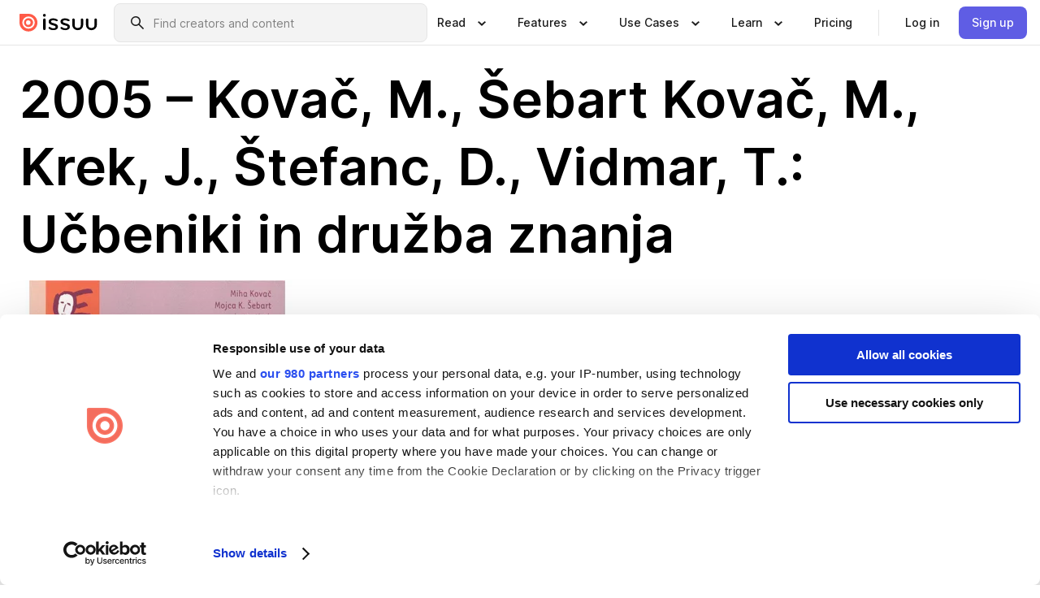

--- FILE ---
content_type: application/javascript; charset=UTF-8
request_url: https://issuu.com/content-consumption/assets/_next/static/chunks/app/global-error-02a6e711f6ec1a01.js
body_size: 581
content:
!function(){try{var e="undefined"!=typeof window?window:"undefined"!=typeof global?global:"undefined"!=typeof self?self:{},r=(new e.Error).stack;r&&(e._sentryDebugIds=e._sentryDebugIds||{},e._sentryDebugIds[r]="9fc21d01-c782-4f2f-9086-fa404833b05e",e._sentryDebugIdIdentifier="sentry-dbid-9fc21d01-c782-4f2f-9086-fa404833b05e")}catch(e){}}(),(self.webpackChunk_N_E=self.webpackChunk_N_E||[]).push([[4219],{47286:(e,r,s)=>{"use strict";s.r(r),s.d(r,{default:()=>l});var n=s(72587),t=s(15021),o=s(45959),a=s.n(o),c=s(74855),i=s(7888);function l(e){let r,s,o,l,d=(0,t.c)(7),{error:h}=e;if(!h.digest){let e;return d[0]===Symbol.for("react.memo_cache_sentinel")?(e=(0,n.jsx)(c.k,{}),d[0]=e):e=d[0],e}d[1]===Symbol.for("react.memo_cache_sentinel")?(r=(0,n.jsx)("title",{children:"Issuu - Page not found"}),d[1]=r):r=d[1];let u="Error Code: ".concat(h.digest);return d[2]!==u?(s=(0,n.jsx)("p",{className:"ixu-paragraph",children:u}),d[2]=u,d[3]=s):s=d[3],d[4]===Symbol.for("react.memo_cache_sentinel")?(o=(0,n.jsxs)("p",{className:"ixu-paragraph",children:["If the problem persists, please"," ",(0,n.jsx)(a(),{href:"https://help.issuu.com/hc/en-us",children:"contact our help center"})," and mention the error code above."]}),d[4]=o):o=d[4],d[5]!==s?(l=(0,n.jsxs)(n.Fragment,{children:[r,(0,n.jsxs)(i.$,{errorCode:500,heading:"Oops, something went wrong.",children:[s,o]})]}),d[5]=s,d[6]=l):l=d[6],l}},71128:(e,r,s)=>{Promise.resolve().then(s.bind(s,47286))},74855:(e,r,s)=>{"use strict";s.d(r,{k:()=>a});var n=s(72587),t=s(15021),o=s(7888);let a=()=>{let e,r,s,a=(0,t.c)(3);return a[0]===Symbol.for("react.memo_cache_sentinel")?(e=(0,n.jsx)("title",{children:"Issuu - Error"}),a[0]=e):e=a[0],a[1]===Symbol.for("react.memo_cache_sentinel")?(r=(0,n.jsx)("p",{className:"ixu-paragraph",children:"This page is unavailable, but it will be back soon — we promise."}),a[1]=r):r=a[1],a[2]===Symbol.for("react.memo_cache_sentinel")?(s=(0,n.jsxs)(n.Fragment,{children:[e,(0,n.jsxs)(o.$,{errorCode:500,heading:"We're working on it.",children:[r,(0,n.jsxs)("p",{className:"ixu-paragraph",children:["In the meantime, check out our",(0,n.jsx)("span",{children:"\xa0"}),(0,n.jsx)("a",{href:"https://issuu.com/?issuu_product=error-pages&issuu_subproduct=500-error",children:"Home Page"}),(0,n.jsx)("span",{children:"\xa0"}),"or try one of these links:"]})]})]}),a[2]=s):s=a[2],s}}},e=>{e.O(0,[5671,4831,5959,7888,1071,3397,7358],()=>e(e.s=71128)),_N_E=e.O()}]);

--- FILE ---
content_type: application/javascript; charset=UTF-8
request_url: https://issuu.com/content-consumption/assets/_next/static/chunks/1702-c1bb48942ad2cd14.js
body_size: 3003
content:
!function(){try{var e="undefined"!=typeof window?window:"undefined"!=typeof global?global:"undefined"!=typeof self?self:{},t=(new e.Error).stack;t&&(e._sentryDebugIds=e._sentryDebugIds||{},e._sentryDebugIds[t]="fb176509-1f0d-4ece-8781-753ababe7990",e._sentryDebugIdIdentifier="sentry-dbid-fb176509-1f0d-4ece-8781-753ababe7990")}catch(e){}}();"use strict";(self.webpackChunk_N_E=self.webpackChunk_N_E||[]).push([[1702],{11702:(e,t,n)=>{n.d(t,{HW:()=>d,Lw:()=>m,UR:()=>s,ci:()=>g,dm:()=>o});var r=n(34578),i=n(95278),a=n(55498);let o={mobileMax:767,tabletMin:768,tabletMax:1023,desktopSmallMin:1024,desktopSmallMax:1439,desktopMediumMin:1440,desktopMediumMax:1727,desktopLargeMin:1728},s=a.Rd.formData({formData:r.dK,untracked:i.g1(i.Yj(),i.bz())}),m=a.Rd.formData({formData:r.rW,untracked:i.g1(i.Yj(),i.bz())}),g=a.Rd.formData({formData:r.kC,untracked:i.g1(i.Yj(),i.bz())}),d=10},34578:(e,t,n)=>{n.d(t,{rW:()=>X,kr:()=>M,jU:()=>Q,UL:()=>$,rt:()=>Y,kC:()=>ee,dK:()=>Z});var r=n(61391),i=n(95278);let a=i.k5(["copyrightInfringement","trademarkInfringement","patentInfringement","tradeSecretInfringement","geographicIndicationsInfringement","designInfringement"]),o=i.k5(["rightToBeForgotten","dataFalsification","biometricDataBreach","missingProcessingGround"]),s=i.k5(["phishing","impersonationAccountHijacking","inauthenticAccounts","inauthenticListings","inauthenticUserReviews","pyramidSchemes"]),m=i.k5(["defamation","discrimination","hateSpeech"]),g=i.k5(["ageSpecificRestrictionsMinors","childSexualAbuseMaterial","childSexualAbuseMaterialDeepfake","groomingSexualEnticementMinors","unsafeChallenges"]),d=i.k5(["prohibitedProducts","unsafeProducts"]),c=i.k5(["incitementViolenceHatred","coordinatedHarm","humanExploitation","humanTrafficking","traffickingWomenGirls"]),u=i.k5(["cyberHarassment","cyberBullyingIntimidation","cyberIncitement","cyberStalking","nonConsensualImageSharing","nonConsensualMaterialDeepfake"]),l=i.k5(["bullyingAgainstGirls","cyberHarassmentAgainstWomen","cyberStalkingAgainstWomen","femaleGenderedDisinformationAgainstWomen","incitementAgainstWomen","nonConsensualImageSharingAgainstWomen","nonConsensualMaterialDeepfakeAgainstWomen"]),p=i.k5(["hiddenAdvertisement","insufficientInformationOnTraders","misleadingInfoGoodServices","misleadingInfoConsumerRights","nonCompliancePricing"]),f=i.k5(["contentPromotingEatingDisorders","selfMutilation","suicide"]),x=i.k5(["illegalOrganizations","terroristContent","riskEnvironmentalDamage","riskPublicHealth"]),I=i.k5(["misinformationDisinformation","violationEULaw","violationNationalLaw"]),y=i.k5(["animalHarm","unlawfulSaleOfAnimals"]),h=i.k5(["spam","explicitContent","pornography","other"]),k=i.Ik({intellectualPropertyInfringements:a,dataProtectionAndPrivacyViolations:o,scamsAndFraud:s,illegalOrHarmfulSpeech:m,protectionOfMinors:g,unsafeAndProhibitedContent:d,violence:c,cyberViolence:u,cyberViolenceAgainstWomen:l,consumerInformation:p,selfHarm:f,riskForPublicSecurity:x,negativeImpactOnCivicDiscourseOrElections:I,animalWelfare:y,other:h}),b=i.k5(k.keyof().options),S=i.KC([a,o,s,m,g,d,c,u,l,p,f,x,I,y,h]),j=(0,r.aE)(),Y="(".concat("^\\s*(?:https?://)?(?:www[.])?t?issuu[.]com/([a-zA-Z0-9_.-]{4,40})/docs/([a-z0-9_.-]{1,100})(?:/\\d*)?\\s*$",")|(").concat("^\\s*(?:https?://)?(?:www[.])?t?issuu[.]com/docs/([a-fA-F0-9]{32})(?:/\\d*)?\\s*$",")"),M="^\\s*(?:".concat("(?:https?://)?(?:www[.])?t?issuu[.]com/(?:[a-zA-Z0-9_.-]{4,40})/docs/(?:[a-z0-9_.-]{1,100})/s/(\\d{1,20})","|").concat("(?:https?://)?(?:www[.])?t?issuu[.]com/articles/(\\d{1,20})",")\\s*$"),v="".concat(Y,"|").concat(M),D=e=>{let{stringTransformer:t,maxLength:n,tooLongErrorMessage:r,emptyErrorMessage:a}=e,o=i.Yj().trim();return void 0!==t&&(o=t(o)),void 0!==n&&(o=o.max(n,r)),o.nonempty(a)},R=e=>{let{stringTransformer:t,maxLength:n,tooLongErrorMessage:r}=e,a=i.Yj().trim();return void 0!==t&&(a=t(a)),void 0!==n&&(a=a.max(n,r)),a.optional().transform(e=>""===e?void 0:e)},C=R({maxLength:128}),A=i.Yj().trim().refine(e=>void 0!==j.find(t=>{let{code:n}=t;return n===e}),{message:"Invalid country code"}),E=D({maxLength:128,tooLongErrorMessage:"Signature must be at most 128 characters long",emptyErrorMessage:"Signature is required"}),P=D({maxLength:128,tooLongErrorMessage:"Full name must be at most 128 characters long",emptyErrorMessage:"Full name is required"}),w=R({maxLength:128,tooLongErrorMessage:"Full name must be at most 128 characters long"}),L=i.Yj().trim().email().max(128,"Email must be at most 128 characters long").nonempty("Email is required"),_=i.Yj().trim().email().max(128,"Email must be at most 128 characters long").or(i.eu("")).optional().transform(e=>""===e?void 0:e),T=i.L5().transform(()=>void 0),N=i.Ik({street:D({maxLength:128,tooLongErrorMessage:"Street address must be at most 128 characters long",emptyErrorMessage:"Street address is required"}),addressLine2:R({maxLength:128,tooLongErrorMessage:"Address line 2 must be at most 128 characters long"}),city:D({maxLength:64,tooLongErrorMessage:"City must be at most 64 characters long",emptyErrorMessage:"City is required"}),region:R({maxLength:64,tooLongErrorMessage:"State/Province/Region must be at most 64 characters long"}),zip:D({maxLength:16,tooLongErrorMessage:"ZIP/Postal code must be at most 16 characters long",emptyErrorMessage:"ZIP/Postal code is required"})}),O=i.Ik({startPage:i.au.number().positive(),endPage:i.au.number().positive()}).refine(e=>{let{startPage:t,endPage:n}=e;return t<=n},{message:"startPage must be less than or equal to endPage",path:[]}),F=i.Ik({url:i.Yj().regex(new RegExp(Y),"Invalid flipbook URL format"),pageRange:O.optional()}),U=i.YO(F).min(1,"At least one content must be provided"),W=i.k5(["exclusive_rights_owner","representative_of_exclusive_rights_owner"]),q=i.Ik({fullName:w,email:_,companyName:i.Yj().trim().optional().transform(e=>""===e?void 0:e),countryCode:A,phone:i.Yj().trim().max(32,"Phone number must be at most 32 characters long").optional().transform(e=>""===e?void 0:e)}),H=q.extend({email:L}),K=H.extend({fullName:P}),z=i.Ik({patentNumbers:i.Yj().trim().max(128,"Patent numbers exceeds maximum length"),jurisdictions:i.Yj().trim().max(64,"Jurisdictions exceeds maximum length"),patentStatus:i.Yj().trim().max(64,"Patent status exceeds maximum length"),registrationDocumentationS3Key:C,electronicSignature:E}),V=i.Ik({jurisdictions:i.Yj().trim().max(64,"Jurisdictions exceeds maximum length"),category:i.Yj().trim().max(32,"Category exceeds maximum length"),electronicSignature:E}).and(i.gM("isRegistered",[i.Ik({isRegistered:i.eu("yes"),trademarkBases:i.Yj().trim().max(128,"Trademark bases exceeds maximum length"),registrationDocumentationS3Key:C}),i.Ik({isRegistered:i.eu("no"),firstUsedOn:i.p6({coerce:!0}),reputationDescription:i.Yj().trim().max(500,"Reputation description exceeds maximum length"),evidenceOfUseS3Key:C})])),G=i.Ik({confidentialMeasures:i.Yj().trim().max(1e3,"Explanation exceeds maximum length"),misappropriationNature:i.Yj().trim().max(128,"Explanation exceeds maximum length"),electronicSignature:E,supportingDocumentS3Key:C}),B=i.Ik({visualRepresentationS3Key:C,electronicSignature:E,productType:i.Yj().trim().max(64,"Product type exceeds maximum length"),jurisdictions:i.Yj().trim().max(64,"Jurisdictions exceeds maximum length")}).and(i.gM("isRegistered",[i.Ik({isRegistered:i.eu("yes"),registrationNumber:i.Yj().trim().max(64,"Registration number exceeds maximum length").optional(),registrationStatus:i.Yj().trim().max(64,"Registration status exceeds maximum length"),registrationDocumentationS3Key:C}),i.Ik({isRegistered:i.eu("no"),firstDisclosedOn:i.p6({coerce:!0}),legalDescription:i.Yj().trim().max(1e3,"Description exceeds maximum length"),disclosureEvidenceS3Key:C})])),Z=i.gM("category",[i.Ik({category:i.eu("intellectualPropertyInfringements"),content:i.gM("subcategory",[i.Ik({subcategory:i.eu("copyrightInfringement"),reporterType:W,reporter:K,reporterAddress:N,infringedMaterialDescription:i.Yj().trim(),infringingContent:U,reason:T,patentInfringement:T,trademarkInfringement:T,tradeSecretInfringement:T,designInfringement:T}),i.Ik({subcategory:i.eu("trademarkInfringement"),reporterType:W,reporter:K,trademarkInfringement:V,infringedMaterialDescription:i.Yj().trim(),infringingContent:U,reason:i.Yj().trim().max(1e3,"Reason exceeds maximum length"),reporterAddress:T,patentInfringement:T,tradeSecretInfringement:T,designInfringement:T}),i.Ik({subcategory:i.eu("patentInfringement"),reporterType:W,reporter:K,patentInfringement:z,infringedMaterialDescription:i.Yj().trim(),infringingContent:U,reason:i.Yj().trim().max(1e3,"Reason exceeds maximum length"),reporterAddress:T,trademarkInfringement:T,tradeSecretInfringement:T,designInfringement:T}),i.Ik({subcategory:i.eu("tradeSecretInfringement"),reporterType:W,reporter:K,tradeSecretInfringement:G,infringedMaterialDescription:i.Yj().trim(),infringingContent:U,reason:i.Yj().trim().max(1e3,"Reason exceeds maximum length"),reporterAddress:T,trademarkInfringement:T,designInfringement:T,patentInfringement:T}),i.Ik({subcategory:i.eu("designInfringement"),reporterType:W,reporter:K,designInfringement:B,infringedMaterialDescription:i.Yj().trim(),infringingContent:U,reason:i.Yj().trim().max(1e3,"Reason exceeds maximum length"),reporterAddress:T,trademarkInfringement:T,patentInfringement:T,tradeSecretInfringement:T}),i.Ik({subcategory:a.exclude(["copyrightInfringement","trademarkInfringement","patentInfringement","tradeSecretInfringement","designInfringement"]),reporterType:T,reporter:K,infringingContent:U,reason:i.Yj().trim().max(1e3,"Reason exceeds maximum length"),reporterAddress:T,infringedMaterialDescription:T,patentInfringement:T,trademarkInfringement:T,tradeSecretInfringement:T,designInfringement:T})])}),i.Ik({category:i.eu("dataProtectionAndPrivacyViolations"),content:i.Ik({subcategory:o,reporterType:T,reporter:H,infringingContent:U,reason:i.Yj().trim().max(1e3,"Reason exceeds maximum length"),reporterAddress:T,infringedMaterialDescription:i.Yj().trim().optional(),patentInfringement:T,trademarkInfringement:T,tradeSecretInfringement:T,designInfringement:T})}),i.Ik({category:b.exclude(["intellectualPropertyInfringements","dataProtectionAndPrivacyViolations"]),content:i.Ik({subcategory:S,reporterType:T,reporter:q,infringingContent:U,reason:i.Yj().trim().max(1e3,"Reason exceeds maximum length"),reporterAddress:T,infringedMaterialDescription:T,patentInfringement:T,trademarkInfringement:T,tradeSecretInfringement:T,designInfringement:T})})]),J=i.k5(["contentNotFound","alreadyReported"]),$={contentNotFound:"Content not found",alreadyReported:"Content already reported"},Q=F.extend({error:J}),X=i.Ik({sharedFields:i.Ik({urlOrUser:i.gM("type",[i.Ik({type:i.eu("user"),user:i.Yj()}),i.Ik({type:i.eu("url"),url:i.Yj().trim().regex(new RegExp(v),"Invalid content URL format")})]),email:L,statement:i.Yj().trim().max(5e3,"Statement exceeds maximum length").nonempty("Statement is required"),representedEntityInfo:i.Yj().trim().max(200,"Represented entity information exceeds maximum length").transform(e=>""===e?void 0:e).optional(),electronicSignature:E}),specificFields:i.gM("isCopyrightInfringement",[i.Ik({isCopyrightInfringement:i.eu("true"),fullName:P,appealSummarisedReasonDropdown:T,appealSummarisedReasonOpenText:T,phone:i.Yj().trim().max(32,"Phone number must be at most 32 characters long").transform(e=>""===e?void 0:e).optional(),countryCode:A,address:N}),i.Ik({isCopyrightInfringement:i.eu("false"),fullName:w,appealSummarisedReasonDropdown:i.Yj().nonempty("Appeal reason is required").optional(),appealSummarisedReasonOpenText:i.Yj().trim().max(200,"Appeal reason exceeds maximum length").transform(e=>""===e?void 0:e).optional(),phone:T,countryCode:T,address:T})])}),ee=i.Ik({reportUuid:i.Yj().uuid("Invalid report unique ID format"),fullName:w,email:L,statement:i.Yj().trim().max(5e3,"Statement exceeds maximum length").nonempty("Statement is required")});i.gM("type",[i.Ik({type:i.eu("reportId"),value:i.ai()}),i.Ik({type:i.eu("reportUuid"),value:i.Yj()})])}}]);

--- FILE ---
content_type: application/javascript; charset=UTF-8
request_url: https://issuu.com/content-consumption/assets/_next/static/chunks/4290-fa1628703c3088cd.js
body_size: 2732
content:
!function(){try{var e="undefined"!=typeof window?window:"undefined"!=typeof global?global:"undefined"!=typeof self?self:{},r=(new e.Error).stack;r&&(e._sentryDebugIds=e._sentryDebugIds||{},e._sentryDebugIds[r]="28f44ae7-7484-4941-af67-55d6adf6a7c5",e._sentryDebugIdIdentifier="sentry-dbid-28f44ae7-7484-4941-af67-55d6adf6a7c5")}catch(e){}}(),(self.webpackChunk_N_E=self.webpackChunk_N_E||[]).push([[4290],{4089:e=>{e.exports=function(e){return function(r){return null==e?void 0:e[r]}}},6477:(e,r,t)=>{e.exports=t(6610)(function(e,r,t){return e+(t?"_":"")+r.toLowerCase()})},6610:(e,r,t)=>{var a=t(38315),c=t(69653),u=t(65300),n=RegExp("['’]","g");e.exports=function(e){return function(r){return a(u(c(r).replace(n,"")),e,"")}}},10520:(e,r,t)=>{e.exports=t(53796).Symbol},13432:e=>{e.exports=Array.isArray},18264:(e,r,t)=>{"use strict";var a=t(424);t.o(a,"redirect")&&t.d(r,{redirect:function(){return a.redirect}}),t.o(a,"usePathname")&&t.d(r,{usePathname:function(){return a.usePathname}}),t.o(a,"useRouter")&&t.d(r,{useRouter:function(){return a.useRouter}}),t.o(a,"useSearchParams")&&t.d(r,{useSearchParams:function(){return a.useSearchParams}}),t.o(a,"useServerInsertedHTML")&&t.d(r,{useServerInsertedHTML:function(){return a.useServerInsertedHTML}})},24419:e=>{e.exports=function(e){return null!=e&&"object"==typeof e}},29637:(e,r,t)=>{var a=t(10520),c=t(86621),u=t(13432),n=t(71443),i=1/0,d=a?a.prototype:void 0,l=d?d.toString:void 0;e.exports=function e(r){if("string"==typeof r)return r;if(u(r))return c(r,e)+"";if(n(r))return l?l.call(r):"";var t=r+"";return"0"==t&&1/r==-i?"-0":t}},35327:(e,r,t)=>{var a=t(29637);e.exports=function(e){return null==e?"":a(e)}},36956:e=>{var r=/[^\x00-\x2f\x3a-\x40\x5b-\x60\x7b-\x7f]+/g;e.exports=function(e){return e.match(r)||[]}},38315:e=>{e.exports=function(e,r,t,a){var c=-1,u=null==e?0:e.length;for(a&&u&&(t=e[++c]);++c<u;)t=r(t,e[c],c,e);return t}},52507:e=>{var r=/[a-z][A-Z]|[A-Z]{2}[a-z]|[0-9][a-zA-Z]|[a-zA-Z][0-9]|[^a-zA-Z0-9 ]/;e.exports=function(e){return r.test(e)}},53796:(e,r,t)=>{var a=t(64881),c="object"==typeof self&&self&&self.Object===Object&&self;e.exports=a||c||Function("return this")()},64881:(e,r,t)=>{e.exports="object"==typeof t.g&&t.g&&t.g.Object===Object&&t.g},65300:(e,r,t)=>{var a=t(36956),c=t(52507),u=t(35327),n=t(68032);e.exports=function(e,r,t){return(e=u(e),void 0===(r=t?void 0:r))?c(e)?n(e):a(e):e.match(r)||[]}},68032:e=>{var r="\ud800-\udfff",t="\\u2700-\\u27bf",a="a-z\\xdf-\\xf6\\xf8-\\xff",c="A-Z\\xc0-\\xd6\\xd8-\\xde",u="\\xac\\xb1\\xd7\\xf7\\x00-\\x2f\\x3a-\\x40\\x5b-\\x60\\x7b-\\xbf\\u2000-\\u206f \\t\\x0b\\f\\xa0\\ufeff\\n\\r\\u2028\\u2029\\u1680\\u180e\\u2000\\u2001\\u2002\\u2003\\u2004\\u2005\\u2006\\u2007\\u2008\\u2009\\u200a\\u202f\\u205f\\u3000",n="['’]",i="["+u+"]",d="["+a+"]",l="[^"+r+u+"\\d+"+t+a+c+"]",o="(?:\ud83c[\udde6-\uddff]){2}",f="[\ud800-\udbff][\udc00-\udfff]",_="["+c+"]",s="(?:"+d+"|"+l+")",x="(?:"+_+"|"+l+")",p="(?:"+n+"(?:d|ll|m|re|s|t|ve))?",v="(?:"+n+"(?:D|LL|M|RE|S|T|VE))?",g="(?:[\\u0300-\\u036f\\ufe20-\\ufe2f\\u20d0-\\u20ff]|\ud83c[\udffb-\udfff])?",m="[\\ufe0e\\ufe0f]?",b="(?:\\u200d(?:"+["[^"+r+"]",o,f].join("|")+")"+m+g+")*",A="(?:"+["["+t+"]",o,f].join("|")+")"+(m+g+b),h=RegExp([_+"?"+d+"+"+p+"(?="+[i,_,"$"].join("|")+")",x+"+"+v+"(?="+[i,_+s,"$"].join("|")+")",_+"?"+s+"+"+p,_+"+"+v,"\\d*(?:1ST|2ND|3RD|(?![123])\\dTH)(?=\\b|[a-z_])|\\d*(?:1st|2nd|3rd|(?![123])\\dth)(?=\\b|[A-Z_])|\\d+",A].join("|"),"g");e.exports=function(e){return e.match(h)||[]}},69653:(e,r,t)=>{var a=t(92662),c=t(35327),u=/[\xc0-\xd6\xd8-\xf6\xf8-\xff\u0100-\u017f]/g,n=RegExp("[\\u0300-\\u036f\\ufe20-\\ufe2f\\u20d0-\\u20ff]","g");e.exports=function(e){return(e=c(e))&&e.replace(u,a).replace(n,"")}},70330:(e,r,t)=>{var a=t(10520),c=Object.prototype,u=c.hasOwnProperty,n=c.toString,i=a?a.toStringTag:void 0;e.exports=function(e){var r=u.call(e,i),t=e[i];try{e[i]=void 0;var a=!0}catch(e){}var c=n.call(e);return a&&(r?e[i]=t:delete e[i]),c}},71001:(e,r,t)=>{var a=t(10520),c=t(70330),u=t(99479),n=a?a.toStringTag:void 0;e.exports=function(e){return null==e?void 0===e?"[object Undefined]":"[object Null]":n&&n in Object(e)?c(e):u(e)}},71443:(e,r,t)=>{var a=t(71001),c=t(24419);e.exports=function(e){return"symbol"==typeof e||c(e)&&"[object Symbol]"==a(e)}},80151:(e,r,t)=>{"use strict";t.d(r,{A:()=>d});var a=t(25322),c=t.n(a),u=t(13851),n={"article-card":"ArticleCard__article-card__OeCBK__0-0-3223","article-card--sm":"ArticleCard__article-card--sm__C-kT9__0-0-3223","article-card--md":"ArticleCard__article-card--md__7LmH1__0-0-3223","article-card--flex":"ArticleCard__article-card--flex__Ag-3Z__0-0-3223","article-card__article-link":"ArticleCard__article-card__article-link__lIdH4__0-0-3223","article-card__cover-img":"ArticleCard__article-card__cover-img__qnYLg__0-0-3223","article-card__cover-frame":"ArticleCard__article-card__cover-frame__4Aa0H__0-0-3223","article-card__meta":"ArticleCard__article-card__meta__tBusj__0-0-3223","article-card__title":"ArticleCard__article-card__title__B-lAz__0-0-3223","article-card__read-details":"ArticleCard__article-card__read-details__BtsRR__0-0-3223","article-card__article-pages":"ArticleCard__article-card__article-pages__9evHp__0-0-3223"};let i="article-card";var d=u.forwardRef(({pageNumbers:e,coverImageAlt:r="",coverImageUrl:t,title:a,minutesToRead:d,articleUrl:l,className:o,onClick:f,size:_="flex"},s)=>{let x=c()(o,n[i],{[n[`${i}--${_}`]]:!0});return u.createElement("div",{"data-testid":"article-card",className:x,ref:s},u.createElement("a",{href:l,className:n[`${i}__article-link`],onClick:f},u.createElement("div",{className:n[`${i}__cover-frame`]},u.createElement("img",{className:n[`${i}__cover-img`],alt:r,src:t})),u.createElement("div",{className:n[`${i}__meta`]},u.createElement("h3",{className:n[`${i}__title`],"data-testid":"article-card-title"},a),(d||e)&&u.createElement("div",{className:n[`${i}__read-details`]},void 0!==d&&(e=>{if(!(e>=60))return`${e||1}min`;{let r=Math.floor(e/60);return`${r}hr`}})(d),e&&u.createElement("div",{className:n[`${i}__article-pages`]},(e=>{let r=e.length<=1?"page":"pages",t=e.sort((e,r)=>e-r),a="",c=t.reduce((e,r,t,c)=>{if(r-c[t-1]==1)return a=`-${r}`,t===c.length-1?`${e}${a}`:e;{let t=`${e}${a}${e?", ":""}${r}`;return a="",t}},"");return`${r} ${c}`})(e))))))})},86621:e=>{e.exports=function(e,r){for(var t=-1,a=null==e?0:e.length,c=Array(a);++t<a;)c[t]=r(e[t],t,e);return c}},92662:(e,r,t)=>{e.exports=t(4089)({À:"A",Á:"A",Â:"A",Ã:"A",Ä:"A",Å:"A",à:"a",á:"a",â:"a",ã:"a",ä:"a",å:"a",Ç:"C",ç:"c",Ð:"D",ð:"d",È:"E",É:"E",Ê:"E",Ë:"E",è:"e",é:"e",ê:"e",ë:"e",Ì:"I",Í:"I",Î:"I",Ï:"I",ì:"i",í:"i",î:"i",ï:"i",Ñ:"N",ñ:"n",Ò:"O",Ó:"O",Ô:"O",Õ:"O",Ö:"O",Ø:"O",ò:"o",ó:"o",ô:"o",õ:"o",ö:"o",ø:"o",Ù:"U",Ú:"U",Û:"U",Ü:"U",ù:"u",ú:"u",û:"u",ü:"u",Ý:"Y",ý:"y",ÿ:"y",Æ:"Ae",æ:"ae",Þ:"Th",þ:"th",ß:"ss",Ā:"A",Ă:"A",Ą:"A",ā:"a",ă:"a",ą:"a",Ć:"C",Ĉ:"C",Ċ:"C",Č:"C",ć:"c",ĉ:"c",ċ:"c",č:"c",Ď:"D",Đ:"D",ď:"d",đ:"d",Ē:"E",Ĕ:"E",Ė:"E",Ę:"E",Ě:"E",ē:"e",ĕ:"e",ė:"e",ę:"e",ě:"e",Ĝ:"G",Ğ:"G",Ġ:"G",Ģ:"G",ĝ:"g",ğ:"g",ġ:"g",ģ:"g",Ĥ:"H",Ħ:"H",ĥ:"h",ħ:"h",Ĩ:"I",Ī:"I",Ĭ:"I",Į:"I",İ:"I",ĩ:"i",ī:"i",ĭ:"i",į:"i",ı:"i",Ĵ:"J",ĵ:"j",Ķ:"K",ķ:"k",ĸ:"k",Ĺ:"L",Ļ:"L",Ľ:"L",Ŀ:"L",Ł:"L",ĺ:"l",ļ:"l",ľ:"l",ŀ:"l",ł:"l",Ń:"N",Ņ:"N",Ň:"N",Ŋ:"N",ń:"n",ņ:"n",ň:"n",ŋ:"n",Ō:"O",Ŏ:"O",Ő:"O",ō:"o",ŏ:"o",ő:"o",Ŕ:"R",Ŗ:"R",Ř:"R",ŕ:"r",ŗ:"r",ř:"r",Ś:"S",Ŝ:"S",Ş:"S",Š:"S",ś:"s",ŝ:"s",ş:"s",š:"s",Ţ:"T",Ť:"T",Ŧ:"T",ţ:"t",ť:"t",ŧ:"t",Ũ:"U",Ū:"U",Ŭ:"U",Ů:"U",Ű:"U",Ų:"U",ũ:"u",ū:"u",ŭ:"u",ů:"u",ű:"u",ų:"u",Ŵ:"W",ŵ:"w",Ŷ:"Y",ŷ:"y",Ÿ:"Y",Ź:"Z",Ż:"Z",Ž:"Z",ź:"z",ż:"z",ž:"z",Ĳ:"IJ",ĳ:"ij",Œ:"Oe",œ:"oe",ŉ:"'n",ſ:"s"})},99479:e=>{var r=Object.prototype.toString;e.exports=function(e){return r.call(e)}}}]);

--- FILE ---
content_type: application/javascript; charset=UTF-8
request_url: https://issuu.com/content-consumption/assets/_next/static/chunks/7356-eeddfd11a3516ee3.js
body_size: 23061
content:
!function(){try{var e="undefined"!=typeof window?window:"undefined"!=typeof global?global:"undefined"!=typeof self?self:{},t=(new e.Error).stack;t&&(e._sentryDebugIds=e._sentryDebugIds||{},e._sentryDebugIds[t]="ad71e1c2-9c23-4e37-8e2b-972a1d59b3ff",e._sentryDebugIdIdentifier="sentry-dbid-ad71e1c2-9c23-4e37-8e2b-972a1d59b3ff")}catch(e){}}(),(self.webpackChunk_N_E=self.webpackChunk_N_E||[]).push([[7356],{7356:(e,t,i)=>{"use strict";i.d(t,{n5:()=>td,b4:()=>tn,xt:()=>ti,XB:()=>tu});var r,n=i(72587),a=i(94799),o=i(99078),s=i(13851),c=i(28389);!function(e){e.INFO="info",e.WARNING="warning",e.ERROR="error",e.CRITICAL="critical"}(r||(r={}));let u=({event:e,rule:t,isSpooner:i,isPremium:r,experiments:n})=>{switch(t.name){case"spooners":if(i)return t.value;return;case"premium_users":if(r)return t.value;return;case"categories":{let i=e.categories.join("/").toLowerCase();return t.value.find(e=>i.includes(e.name.toLowerCase()))?.value}case"experiments":return t.value.find(e=>n.includes(e.name.toLowerCase()))?.value;case"severity":return t.value.find(t=>t.name.toLowerCase()===e.severity.toLowerCase())?.value;case"standard":return t.value;case"and":{let a=t.value.flatMap(t=>u({event:e,rule:t,isSpooner:i,isPremium:r,experiments:n})).filter(e=>void 0!==e);if(a.length!==t.value.length)return;return a.every(e=>e)}default:return}},l=(e,t,i,r,n)=>{for(let a of t){let t=u({event:e,rule:a,isSpooner:i,isPremium:r,experiments:n});if(void 0!==t)return t}return!1},d=async e=>{let t=await e.persistenceManager.getUserInfo()||{},i=((e,t,i,r,n)=>{let a={};return async(o,s)=>{let c=a[o];if(c){let{response:e,requestTimestamp:t}=c;if(void 0===n||t+1e3*n>i())return e}let u=await e.getSetupResponse(o);if((e=>"object"==typeof e&&null!==e&&"requestTimestamp"in e&&"response"in e)(u)||(u=void 0),u&&u.requestTimestamp+1e3*r>i())return u.response;if(!s)throw Error("No local config and skip remote fetch");let l=await t.setup(o),d={response:l,requestTimestamp:i()};return await e.saveSetupResponse(d,o),a[o]=d,l}})(e.persistenceManager,e.apiManager,e.now,e.setupResponseTtl,e.setupResponseSessionTtl),r=async t=>{if(!e.canSync())return void e.scheduler.schedule(()=>r(t),t);let n=t;try{let t=e.user.userID(),r=await i(t,!0),a=await e.persistenceManager.getEvents(50),o=a.filter(t=>l(t,r.rules,e.user.isSpooner(),e.user.isPremium(),e.user.experiments()));if(o.length>0){let i=[];for(let t of o){let r=e.eventProcessors.reduce((t,i)=>i.processEvent(t,e),t);i.push(r)}await e.apiManager.send(i,t)}await e.persistenceManager.deleteEvents(a),n=1e3*r.send_next_batch_interval}catch{n=Math.min(2*t,3e5)}finally{e.scheduler.schedule(()=>r(n),n)}},n=async r=>{try{let t,n=await (t=e.user.userID(),i(t,!1));if(void 0!==n&&!l(r,n.rules,e.user.isSpooner(),e.user.isPremium(),e.user.experiments()))return}catch{}await e.persistenceManager.saveEvent({id:e.uuid(),createdAt:e.now(),userId:e.user.userID(),...r,info:{user:{...t,isSpooner:e.user.isSpooner(),isPremium:e.user.isPremium(),experiments:e.user.experiments()},app_version:e.appVersion,...r.info}})},a=async i=>{t={...t,...i},await e.persistenceManager.saveUserInfo(t)};return e.scheduler.schedule(()=>e.lockRunner("spidersenseSendEvents",()=>r(1e4)),1e4),{updateUserInfo:a,addEvent:n}},w=(e,t)=>e.categories.join("/")+(null!=t?`/${t}`:""),p=async e=>{let t=e.apiManager||function(e){return{setup:async t=>{var i,r,n;let a,o=(i=e.appId,`https://spidersense.bendingspoons.com/v1/public/setup/${i}`),s=`${o}?user_id=${t}&app_version=${e.appVersion}`;return await (r=fetch(s,{method:"GET",headers:{"Content-Type":"application/json"}}).then(e=>{if(!e.ok)throw Error("Received invalid /setup response!");return e.json()}),n=Error("/setup request timed out!"),Promise.race([r,new Promise((e,t)=>a=setTimeout(()=>t(n),5e3))]).finally(()=>clearTimeout(a)))},send:async(t,i)=>{var r;let n={url:`${(r=e.appId,`https://spidersense.bendingspoons.com/v2/public/apps/${r}/events`)}?should_sample=false`,body:{user_id:i,sent_at:e.now()/1e3,payloads:t.map(e=>({id:e.id,severity:e.severity,categories:e.categories,description:e.description,error_code:e.errorCode,created_at:e.createdAt/1e3,info:{...e.info}}))}};if(!(await fetch(n.url,{method:"POST",headers:{"Content-Type":"application/json"},body:JSON.stringify(n.body)})).ok)throw Error("Received invalid response!")}}}({appId:e.bspId,appVersion:e.version,now:e.now||Date.now}),i=await d({uuid:e.uuid,now:e.now||Date.now,scheduler:e.scheduler??{schedule:(e,t)=>{setTimeout(e,t)}},persistenceManager:e.persistenceManager,apiManager:t,lockRunner:e.lockRunner??(async(e,t)=>{await t()}),setupResponseTtl:e.network.setupResponseTtl??0,user:e.user,canSync:e.network.canSync,eventProcessors:e.eventProcessors??[],setupResponseSessionTtl:e.network.setupResponseSessionTtl,appVersion:e.version}),r=((e,t)=>{let i=new Map,r=new Map,n=new Map,a=e=>{let t=r.get(e);return r.delete(e),t},o=e=>{let t=n.get(e);return n.delete(e),t},s=t=>{e.addEvent(t)};return{track:s,trackStart:(e,i)=>{r.set(w(e,i?.id),t()),i?.metadataForComplete&&n.set(w(e,i?.id),i.metadataForComplete),s({...e,categories:[...e.categories,"start"]})},trackComplete:(e,r)=>{let n=a(w(e,r)),c=o(w(e,r)),u=i.get(w(e,r));null!=n&&s({...e,categories:[...e.categories,"complete"],info:{...e.info,duration:t()-n,...void 0!==u&&{subEvents:Object.values(u).sort((e,t)=>e.start-t.start)},...void 0!==c&&{metadataFromStart:c}}})},trackFail:(e,r,n,c)=>{let u=a(w(e,r)),l=o(w(e,r)),d=i.get(w(e,r));null!=u&&s({...e,categories:[...e.categories,"fail"],...void 0!==n&&{description:n},...void 0!==c&&{errorCode:c},info:{...e.info,duration:t()-u,...void 0!==d&&{subEvents:Object.values(d).sort((e,t)=>e.start-t.start)},...void 0!==l&&{metadataFromStart:l}}})},trackCancel:(e,r,n)=>{let c=a(w(e,r)),u=o(w(e,r)),l=i.get(w(e,r));null!=c&&s({...e,categories:[...e.categories,"cancel"],...void 0!==n&&{description:n},info:{...e.info,duration:t()-c,...void 0!==l&&{subEvents:Object.values(l).sort((e,t)=>e.start-t.start)},...void 0!==u&&{metadataFromStart:u}}})},trackSubEventStart:(e,n,a)=>{let o=w(e,a);if(!r.has(o))return;let s=t();i.set(o,{...i.get(o),[n]:{name:n,start:s}})},trackSubEventComplete:(e,n,a)=>{let o=w(e,a);if(!r.has(o))return;let s=i.get(o)?.[n];if(s){let e=t()-s.start;i.set(o,{...i.get(o),[n]:{...s,duration:e}})}}}})(i,e.now||Date.now),n=(e,t)=>({...e,categories:[...t,...e.categories]}),a=e=>{let t=((e,t)=>({track:i=>e.track(n(i,t)),trackStart:(i,r)=>e.trackStart(n(i,t),r),trackComplete:(i,r)=>e.trackComplete(n(i,t),r),trackFail:(i,r,a,o)=>e.trackFail(n(i,t),r,a,o),trackCancel:(i,r,a)=>e.trackCancel(n(i,t),r,a),trackSubEventStart:(i,r,a)=>e.trackSubEventStart(n(i,t),r,a),trackSubEventComplete:(i,r,a)=>e.trackSubEventComplete(n(i,t),r,a)}))(r,e);return{track:t.track,trackStart:t.trackStart,trackComplete:t.trackComplete,trackFail:t.trackFail,trackCancel:t.trackCancel,trackSubEventStart:t.trackSubEventStart,trackSubEventComplete:t.trackSubEventComplete,updateUserInfo:i.updateUserInfo,withCategoriesPrefix:e=>a(e,t)}};return a([],r)},b={track:()=>{},trackStart:()=>{},trackComplete:()=>{},trackFail:()=>{},trackCancel:()=>{},trackSubEventStart:()=>{},trackSubEventComplete:()=>{},updateUserInfo:()=>{},withCategoriesPrefix:()=>b},m="event",f="createdAt",g="user_info",v="user_info_id",h="setup_response",y=async(e,t,i)=>new Promise((r,n)=>{let a=indexedDB.open(e,t);a.onerror=()=>{n(a.error)},a.onsuccess=()=>{r(a.result)},a.onupgradeneeded=()=>{i(a.result)}}),k=async(e,t,i,r)=>new Promise((n,a)=>{let o=e.transaction(t,"readwrite").objectStore(t).put(r,i);o.onerror=()=>{a(o.error)},o.onsuccess=()=>{n()}}),x=async(e,t,i,r,n)=>new Promise((a,o)=>{let s=e.transaction(t,"readonly").objectStore(t).index(i).openCursor(null,n),c=[];s.onerror=()=>{o(s.error)},s.onsuccess=()=>{let e=s.result;e&&c.length<r?(c.push(e.value),e.continue()):a(c)}}),S=async(e,t,i)=>new Promise((r,n)=>{let a=e.transaction(t,"readonly").objectStore(t).get(i);a.onerror=()=>{n(a.error)},a.onsuccess=()=>{r(a.result)}}),I=async(e,t)=>new Promise((i,r)=>{let n=e.transaction(t,"readonly").objectStore(t).count();n.onerror=()=>{r(n.error)},n.onsuccess=()=>{i(n.result)}}),E=async(e,t,i)=>new Promise((r,n)=>{let a=e.transaction(t,"readwrite").objectStore(t),o=[];i.forEach(e=>{let t=a.delete(e);o.push(new Promise((e,i)=>{t.onerror=()=>{i(t.error)},t.onsuccess=()=>{e()}}))}),Promise.all(o).then(()=>r()).catch(n)}),_=async(e={})=>{let t={dbName:"spidersense",maxEventsStored:300,targetSizeAfterClearingSpace:200,now:Date.now,...e},i=async()=>y(t.dbName,1,e=>{e.objectStoreNames.contains(m)||e.createObjectStore(m).createIndex(f,f),e.objectStoreNames.contains(g)||e.createObjectStore(g),e.objectStoreNames.contains(h)||e.createObjectStore(h)}),r=await i(),n=async()=>r&&(e=>{try{return e.transaction([m],"readwrite"),!0}catch(e){return"InvalidStateError"!==e.name}})(r)?r:r=await i(),a=async e=>{let t=e.map(e=>e.id),i=await n();await E(i,m,t)};return{getEvents:async e=>{let t=await n();return await x(t,m,f,e,"next")},saveEvent:async e=>{let i=await n(),r=await I(i,m);if(r>=t.maxEventsStored){let e=r-t.targetSizeAfterClearingSpace,n=await x(i,m,f,e,"next");await a(n)}await k(i,m,e.id,e)},deleteEvents:async e=>{await a(e)},getUserInfo:async()=>{let e=await n();return await S(e,g,v)},saveUserInfo:async e=>{let t=await n();await k(t,g,v,e)},getSetupResponse:async e=>{let t=await n();return await S(t,h,e)},saveSetupResponse:async(e,t)=>{let i=await n();await k(i,h,t,e)}}};var C="function",A="undefined",O="object",T="string",P="major",M="model",j="name",N="type",U="vendor",R="version",q="architecture",z="console",B="mobile",F="tablet",D="smarttv",G="wearable",V="embedded",L="inapp",$="user-agent",W="brands",H="formFactors",X="fullVersionList",Z="platform",J="platformVersion",K="bitness",Y="sec-ch-ua",Q=Y+"-full-version-list",ee=Y+"-arch",et=Y+"-"+K,ei=Y+"-form-factors",er=Y+"-"+B,en=Y+"-"+M,ea=Y+"-"+Z,eo=ea+"-version",es=[W,X,B,M,Z,J,q,H,K],ec="browser",eu="device",el="engine",ed="result",ew="Amazon",ep="Apple",eb="ASUS",em="BlackBerry",ef="Google",eg="Huawei",ev="Lenovo",eh="Microsoft",ey="Motorola",ek="Samsung",ex="Sharp",eS="Sony",eI="Xiaomi",eE="Zebra",e_="Mobile ",eC=" Browser",eA="Chrome",eO="Chromecast",eT="Firefox",eP="Opera",eM="Facebook",ej="Sogou",eN="Windows",eU=typeof window!==A&&window.navigator?window.navigator:void 0,eR=eU&&eU.userAgentData?eU.userAgentData:void 0,eq=function(e,t){var i={},r=t;if(!eF(t))for(var n in r={},t)for(var a in t[n])r[a]=t[n][a].concat(r[a]?r[a]:[]);for(var o in e)i[o]=r[o]&&r[o].length%2==0?r[o].concat(e[o]):e[o];return i},ez=function(e){for(var t={},i=0;i<e.length;i++)t[e[i].toUpperCase()]=e[i];return t},eB=function(e,t){if(typeof e===O&&e.length>0){for(var i in e)if(eV(e[i])==eV(t))return!0;return!1}return!!eD(e)&&-1!==eV(t).indexOf(eV(e))},eF=function(e,t){for(var i in e)return/^(browser|cpu|device|engine|os)$/.test(i)||!!t&&eF(e[i])},eD=function(e){return typeof e===T},eG=function(e){if(e){for(var t=[],i=eW(/\\?\"/g,e).split(","),r=0;r<i.length;r++)if(i[r].indexOf(";")>-1){var n=eX(i[r]).split(";v=");t[r]={brand:n[0],version:n[1]}}else t[r]=eX(i[r]);return t}},eV=function(e){return eD(e)?e.toLowerCase():e},eL=function(e){return eD(e)?eW(/[^\d\.]/g,e).split(".")[0]:void 0},e$=function(e){for(var t in e){var i=e[t];typeof i==O&&2==i.length?this[i[0]]=i[1]:this[i]=void 0}return this},eW=function(e,t){return eD(t)?t.replace(e,""):t},eH=function(e){return eW(/\\?\"/g,e)},eX=function(e,t){if(eD(e))return e=eW(/^\s\s*/,e),typeof t===A?e:e.substring(0,500)},eZ=function(e,t){if(e&&t)for(var i,r,n,a,o,s,c=0;c<t.length&&!o;){var u=t[c],l=t[c+1];for(i=r=0;i<u.length&&!o&&u[i];)if(o=u[i++].exec(e))for(n=0;n<l.length;n++)s=o[++r],typeof(a=l[n])===O&&a.length>0?2===a.length?typeof a[1]==C?this[a[0]]=a[1].call(this,s):this[a[0]]=a[1]:3===a.length?typeof a[1]!==C||a[1].exec&&a[1].test?this[a[0]]=s?s.replace(a[1],a[2]):void 0:this[a[0]]=s?a[1].call(this,s,a[2]):void 0:4===a.length&&(this[a[0]]=s?a[3].call(this,s.replace(a[1],a[2])):void 0):this[a]=s||void 0;c+=2}},eJ=function(e,t){for(var i in t)if(typeof t[i]===O&&t[i].length>0){for(var r=0;r<t[i].length;r++)if(eB(t[i][r],e))return"?"===i?void 0:i}else if(eB(t[i],e))return"?"===i?void 0:i;return t.hasOwnProperty("*")?t["*"]:e},eK={ME:"4.90","NT 3.11":"NT3.51","NT 4.0":"NT4.0",2e3:"NT 5.0",XP:["NT 5.1","NT 5.2"],Vista:"NT 6.0",7:"NT 6.1",8:"NT 6.2","8.1":"NT 6.3",10:["NT 6.4","NT 10.0"],RT:"ARM"},eY={embedded:"Automotive",mobile:"Mobile",tablet:["Tablet","EInk"],smarttv:"TV",wearable:"Watch",xr:["VR","XR"],"?":["Desktop","Unknown"],"*":void 0},eQ={browser:[[/\b(?:crmo|crios)\/([\w\.]+)/i],[R,[j,e_+"Chrome"]],[/edg(?:e|ios|a)?\/([\w\.]+)/i],[R,[j,"Edge"]],[/(opera mini)\/([-\w\.]+)/i,/(opera [mobiletab]{3,6})\b.+version\/([-\w\.]+)/i,/(opera)(?:.+version\/|[\/ ]+)([\w\.]+)/i],[j,R],[/opios[\/ ]+([\w\.]+)/i],[R,[j,eP+" Mini"]],[/\bop(?:rg)?x\/([\w\.]+)/i],[R,[j,eP+" GX"]],[/\bopr\/([\w\.]+)/i],[R,[j,eP]],[/\bb[ai]*d(?:uhd|[ub]*[aekoprswx]{5,6})[\/ ]?([\w\.]+)/i],[R,[j,"Baidu"]],[/\b(?:mxbrowser|mxios|myie2)\/?([-\w\.]*)\b/i],[R,[j,"Maxthon"]],[/(kindle)\/([\w\.]+)/i,/(lunascape|maxthon|netfront|jasmine|blazer|sleipnir)[\/ ]?([\w\.]*)/i,/(avant|iemobile|slim(?:browser|boat|jet))[\/ ]?([\d\.]*)/i,/(?:ms|\()(ie) ([\w\.]+)/i,/(flock|rockmelt|midori|epiphany|silk|skyfire|ovibrowser|bolt|iron|vivaldi|iridium|phantomjs|bowser|qupzilla|falkon|rekonq|puffin|brave|whale(?!.+naver)|qqbrowserlite|duckduckgo|klar|helio|(?=comodo_)?dragon)\/([-\w\.]+)/i,/(heytap|ovi|115)browser\/([\d\.]+)/i,/(weibo)__([\d\.]+)/i],[j,R],[/quark(?:pc)?\/([-\w\.]+)/i],[R,[j,"Quark"]],[/\bddg\/([\w\.]+)/i],[R,[j,"DuckDuckGo"]],[/(?:\buc? ?browser|(?:juc.+)ucweb)[\/ ]?([\w\.]+)/i],[R,[j,"UCBrowser"]],[/microm.+\bqbcore\/([\w\.]+)/i,/\bqbcore\/([\w\.]+).+microm/i,/micromessenger\/([\w\.]+)/i],[R,[j,"WeChat"]],[/konqueror\/([\w\.]+)/i],[R,[j,"Konqueror"]],[/trident.+rv[: ]([\w\.]{1,9})\b.+like gecko/i],[R,[j,"IE"]],[/ya(?:search)?browser\/([\w\.]+)/i],[R,[j,"Yandex"]],[/slbrowser\/([\w\.]+)/i],[R,[j,"Smart "+ev+eC]],[/(avast|avg)\/([\w\.]+)/i],[[j,/(.+)/,"$1 Secure"+eC],R],[/\bfocus\/([\w\.]+)/i],[R,[j,eT+" Focus"]],[/\bopt\/([\w\.]+)/i],[R,[j,eP+" Touch"]],[/coc_coc\w+\/([\w\.]+)/i],[R,[j,"Coc Coc"]],[/dolfin\/([\w\.]+)/i],[R,[j,"Dolphin"]],[/coast\/([\w\.]+)/i],[R,[j,eP+" Coast"]],[/miuibrowser\/([\w\.]+)/i],[R,[j,"MIUI"+eC]],[/fxios\/([\w\.-]+)/i],[R,[j,e_+eT]],[/\bqihoobrowser\/?([\w\.]*)/i],[R,[j,"360"]],[/\b(qq)\/([\w\.]+)/i],[[j,/(.+)/,"$1Browser"],R],[/(oculus|sailfish|huawei|vivo|pico)browser\/([\w\.]+)/i],[[j,/(.+)/,"$1"+eC],R],[/samsungbrowser\/([\w\.]+)/i],[R,[j,ek+" Internet"]],[/metasr[\/ ]?([\d\.]+)/i],[R,[j,ej+" Explorer"]],[/(sogou)mo\w+\/([\d\.]+)/i],[[j,ej+" Mobile"],R],[/(electron)\/([\w\.]+) safari/i,/(tesla)(?: qtcarbrowser|\/(20\d\d\.[-\w\.]+))/i,/m?(qqbrowser|2345(?=browser|chrome|explorer))\w*[\/ ]?v?([\w\.]+)/i],[j,R],[/(lbbrowser|rekonq)/i],[j],[/ome\/([\w\.]+) \w* ?(iron) saf/i,/ome\/([\w\.]+).+qihu (360)[es]e/i],[R,j],[/((?:fban\/fbios|fb_iab\/fb4a)(?!.+fbav)|;fbav\/([\w\.]+);)/i],[[j,eM],R,[N,L]],[/(Klarna)\/([\w\.]+)/i,/(kakao(?:talk|story))[\/ ]([\w\.]+)/i,/(naver)\(.*?(\d+\.[\w\.]+).*\)/i,/safari (line)\/([\w\.]+)/i,/\b(line)\/([\w\.]+)\/iab/i,/(alipay)client\/([\w\.]+)/i,/(twitter)(?:and| f.+e\/([\w\.]+))/i,/(instagram|snapchat)[\/ ]([-\w\.]+)/i],[j,R,[N,L]],[/\bgsa\/([\w\.]+) .*safari\//i],[R,[j,"GSA"],[N,L]],[/musical_ly(?:.+app_?version\/|_)([\w\.]+)/i],[R,[j,"TikTok"],[N,L]],[/\[(linkedin)app\]/i],[j,[N,L]],[/(chromium)[\/ ]([-\w\.]+)/i],[j,R],[/headlesschrome(?:\/([\w\.]+)| )/i],[R,[j,eA+" Headless"]],[/ wv\).+(chrome)\/([\w\.]+)/i],[[j,eA+" WebView"],R],[/droid.+ version\/([\w\.]+)\b.+(?:mobile safari|safari)/i],[R,[j,"Android"+eC]],[/chrome\/([\w\.]+) mobile/i],[R,[j,e_+"Chrome"]],[/(chrome|omniweb|arora|[tizenoka]{5} ?browser)\/v?([\w\.]+)/i],[j,R],[/version\/([\w\.\,]+) .*mobile(?:\/\w+ | ?)safari/i],[R,[j,e_+"Safari"]],[/iphone .*mobile(?:\/\w+ | ?)safari/i],[[j,e_+"Safari"]],[/version\/([\w\.\,]+) .*(safari)/i],[R,j],[/webkit.+?(mobile ?safari|safari)(\/[\w\.]+)/i],[j,[R,"1"]],[/(webkit|khtml)\/([\w\.]+)/i],[j,R],[/(?:mobile|tablet);.*(firefox)\/([\w\.-]+)/i],[[j,e_+eT],R],[/(navigator|netscape\d?)\/([-\w\.]+)/i],[[j,"Netscape"],R],[/(wolvic|librewolf)\/([\w\.]+)/i],[j,R],[/mobile vr; rv:([\w\.]+)\).+firefox/i],[R,[j,eT+" Reality"]],[/ekiohf.+(flow)\/([\w\.]+)/i,/(swiftfox)/i,/(icedragon|iceweasel|camino|chimera|fennec|maemo browser|minimo|conkeror)[\/ ]?([\w\.\+]+)/i,/(seamonkey|k-meleon|icecat|iceape|firebird|phoenix|palemoon|basilisk|waterfox)\/([-\w\.]+)$/i,/(firefox)\/([\w\.]+)/i,/(mozilla)\/([\w\.]+) .+rv\:.+gecko\/\d+/i,/(polaris|lynx|dillo|icab|doris|amaya|w3m|netsurf|obigo|mosaic|(?:go|ice|up)[\. ]?browser)[-\/ ]?v?([\w\.]+)/i,/\b(links) \(([\w\.]+)/i],[j,[R,/_/g,"."]],[/(cobalt)\/([\w\.]+)/i],[j,[R,/[^\d\.]+./,""]]],cpu:[[/\b(?:(amd|x|x86[-_]?|wow|win)64)\b/i],[[q,"amd64"]],[/(ia32(?=;))/i,/((?:i[346]|x)86)[;\)]/i],[[q,"ia32"]],[/\b(aarch64|arm(v?8e?l?|_?64))\b/i],[[q,"arm64"]],[/\b(arm(?:v[67])?ht?n?[fl]p?)\b/i],[[q,"armhf"]],[/windows (ce|mobile); ppc;/i],[[q,"arm"]],[/((?:ppc|powerpc)(?:64)?)(?: mac|;|\))/i],[[q,/ower/,"",eV]],[/(sun4\w)[;\)]/i],[[q,"sparc"]],[/((?:avr32|ia64(?=;))|68k(?=\))|\barm(?=v(?:[1-7]|[5-7]1)l?|;|eabi)|(?=atmel )avr|(?:irix|mips|sparc)(?:64)?\b|pa-risc)/i],[[q,eV]]],device:[[/\b(sch-i[89]0\d|shw-m380s|sm-[ptx]\w{2,4}|gt-[pn]\d{2,4}|sgh-t8[56]9|nexus 10)/i],[M,[U,ek],[N,F]],[/\b((?:s[cgp]h|gt|sm)-(?![lr])\w+|sc[g-]?[\d]+a?|galaxy nexus)/i,/samsung[- ]((?!sm-[lr])[-\w]+)/i,/sec-(sgh\w+)/i],[M,[U,ek],[N,B]],[/(?:\/|\()(ip(?:hone|od)[\w, ]*)(?:\/|;)/i],[M,[U,ep],[N,B]],[/\((ipad);[-\w\),; ]+apple/i,/applecoremedia\/[\w\.]+ \((ipad)/i,/\b(ipad)\d\d?,\d\d?[;\]].+ios/i],[M,[U,ep],[N,F]],[/(macintosh);/i],[M,[U,ep]],[/\b(sh-?[altvz]?\d\d[a-ekm]?)/i],[M,[U,ex],[N,B]],[/(?:honor)([-\w ]+)[;\)]/i],[M,[U,"Honor"],[N,B]],[/\b((?:ag[rs][23]?|bah2?|sht?|btv)-a?[lw]\d{2})\b(?!.+d\/s)/i],[M,[U,eg],[N,F]],[/(?:huawei)([-\w ]+)[;\)]/i,/\b(nexus 6p|\w{2,4}e?-[atu]?[ln][\dx][012359c][adn]?)\b(?!.+d\/s)/i],[M,[U,eg],[N,B]],[/\b(poco[\w ]+|m2\d{3}j\d\d[a-z]{2})(?: bui|\))/i,/\b; (\w+) build\/hm\1/i,/\b(hm[-_ ]?note?[_ ]?(?:\d\w)?) bui/i,/\b(redmi[\-_ ]?(?:note|k)?[\w_ ]+)(?: bui|\))/i,/oid[^\)]+; (m?[12][0-389][01]\w{3,6}[c-y])( bui|; wv|\))/i,/\b(mi[-_ ]?(?:a\d|one|one[_ ]plus|note lte|max|cc)?[_ ]?(?:\d?\w?)[_ ]?(?:plus|se|lite|pro)?)(?: bui|\))/i],[[M,/_/g," "],[U,eI],[N,B]],[/oid[^\)]+; (2\d{4}(283|rpbf)[cgl])( bui|\))/i,/\b(mi[-_ ]?(?:pad)(?:[\w_ ]+))(?: bui|\))/i],[[M,/_/g," "],[U,eI],[N,F]],[/; (\w+) bui.+ oppo/i,/\b(cph[12]\d{3}|p(?:af|c[al]|d\w|e[ar])[mt]\d0|x9007|a101op)\b/i],[M,[U,"OPPO"],[N,B]],[/\b(opd2\d{3}a?) bui/i],[M,[U,"OPPO"],[N,F]],[/vivo (\w+)(?: bui|\))/i,/\b(v[12]\d{3}\w?[at])(?: bui|;)/i],[M,[U,"Vivo"],[N,B]],[/\b(rmx[1-3]\d{3})(?: bui|;|\))/i],[M,[U,"Realme"],[N,B]],[/\b(milestone|droid(?:[2-4x]| (?:bionic|x2|pro|razr))?:?( 4g)?)\b[\w ]+build\//i,/\bmot(?:orola)?[- ](\w*)/i,/((?:moto[\w\(\) ]+|xt\d{3,4}|nexus 6)(?= bui|\)))/i],[M,[U,ey],[N,B]],[/\b(mz60\d|xoom[2 ]{0,2}) build\//i],[M,[U,ey],[N,F]],[/((?=lg)?[vl]k\-?\d{3}) bui| 3\.[-\w; ]{10}lg?-([06cv9]{3,4})/i],[M,[U,"LG"],[N,F]],[/(lm(?:-?f100[nv]?|-[\w\.]+)(?= bui|\))|nexus [45])/i,/\blg[-e;\/ ]+((?!browser|netcast|android tv)\w+)/i,/\blg-?([\d\w]+) bui/i],[M,[U,"LG"],[N,B]],[/(ideatab[-\w ]+)/i,/lenovo ?(s[56]000[-\w]+|tab(?:[\w ]+)|yt[-\d\w]{6}|tb[-\d\w]{6})/i],[M,[U,ev],[N,F]],[/(?:maemo|nokia).*(n900|lumia \d+)/i,/nokia[-_ ]?([-\w\.]*)/i],[[M,/_/g," "],[U,"Nokia"],[N,B]],[/(pixel c)\b/i],[M,[U,ef],[N,F]],[/droid.+; (pixel[\daxl ]{0,6})(?: bui|\))/i],[M,[U,ef],[N,B]],[/droid.+; (a?\d[0-2]{2}so|[c-g]\d{4}|so[-gl]\w+|xq-a\w[4-7][12])(?= bui|\).+chrome\/(?![1-6]{0,1}\d\.))/i],[M,[U,eS],[N,B]],[/sony tablet [ps]/i,/\b(?:sony)?sgp\w+(?: bui|\))/i],[[M,"Xperia Tablet"],[U,eS],[N,F]],[/ (kb2005|in20[12]5|be20[12][59])\b/i,/(?:one)?(?:plus)? (a\d0\d\d)(?: b|\))/i],[M,[U,"OnePlus"],[N,B]],[/(alexa)webm/i,/(kf[a-z]{2}wi|aeo(?!bc)\w\w)( bui|\))/i,/(kf[a-z]+)( bui|\)).+silk\//i],[M,[U,ew],[N,F]],[/((?:sd|kf)[0349hijorstuw]+)( bui|\)).+silk\//i],[[M,/(.+)/g,"Fire Phone $1"],[U,ew],[N,B]],[/(playbook);[-\w\),; ]+(rim)/i],[M,U,[N,F]],[/\b((?:bb[a-f]|st[hv])100-\d)/i,/\(bb10; (\w+)/i],[M,[U,em],[N,B]],[/(?:\b|asus_)(transfo[prime ]{4,10} \w+|eeepc|slider \w+|nexus 7|padfone|p00[cj])/i],[M,[U,eb],[N,F]],[/ (z[bes]6[027][012][km][ls]|zenfone \d\w?)\b/i],[M,[U,eb],[N,B]],[/(nexus 9)/i],[M,[U,"HTC"],[N,F]],[/(htc)[-;_ ]{1,2}([\w ]+(?=\)| bui)|\w+)/i,/(zte)[- ]([\w ]+?)(?: bui|\/|\))/i,/(alcatel|geeksphone|nexian|panasonic(?!(?:;|\.))|sony(?!-bra))[-_ ]?([-\w]*)/i],[U,[M,/_/g," "],[N,B]],[/tcl (xess p17aa)/i,/droid [\w\.]+; ((?:8[14]9[16]|9(?:0(?:48|60|8[01])|1(?:3[27]|66)|2(?:6[69]|9[56])|466))[gqswx])(_\w(\w|\w\w))?(\)| bui)/i],[M,[U,"TCL"],[N,F]],[/droid [\w\.]+; (418(?:7d|8v)|5087z|5102l|61(?:02[dh]|25[adfh]|27[ai]|56[dh]|59k|65[ah])|a509dl|t(?:43(?:0w|1[adepqu])|50(?:6d|7[adju])|6(?:09dl|10k|12b|71[efho]|76[hjk])|7(?:66[ahju]|67[hw]|7[045][bh]|71[hk]|73o|76[ho]|79w|81[hks]?|82h|90[bhsy]|99b)|810[hs]))(_\w(\w|\w\w))?(\)| bui)/i],[M,[U,"TCL"],[N,B]],[/(itel) ((\w+))/i],[[U,eV],M,[N,eJ,{tablet:["p10001l","w7001"],"*":"mobile"}]],[/droid.+; ([ab][1-7]-?[0178a]\d\d?)/i],[M,[U,"Acer"],[N,F]],[/droid.+; (m[1-5] note) bui/i,/\bmz-([-\w]{2,})/i],[M,[U,"Meizu"],[N,B]],[/; ((?:power )?armor(?:[\w ]{0,8}))(?: bui|\))/i],[M,[U,"Ulefone"],[N,B]],[/; (energy ?\w+)(?: bui|\))/i,/; energizer ([\w ]+)(?: bui|\))/i],[M,[U,"Energizer"],[N,B]],[/; cat (b35);/i,/; (b15q?|s22 flip|s48c|s62 pro)(?: bui|\))/i],[M,[U,"Cat"],[N,B]],[/((?:new )?andromax[\w- ]+)(?: bui|\))/i],[M,[U,"Smartfren"],[N,B]],[/droid.+; (a(?:015|06[35]|142p?))/i],[M,[U,"Nothing"],[N,B]],[/(blackberry|benq|palm(?=\-)|sonyericsson|acer|asus|dell|meizu|motorola|polytron|infinix|tecno|micromax|advan)[-_ ]?([-\w]*)/i,/; (imo) ((?!tab)[\w ]+?)(?: bui|\))/i,/(hp) ([\w ]+\w)/i,/(asus)-?(\w+)/i,/(microsoft); (lumia[\w ]+)/i,/(lenovo)[-_ ]?([-\w]+)/i,/(jolla)/i,/(oppo) ?([\w ]+) bui/i],[U,M,[N,B]],[/(imo) (tab \w+)/i,/(kobo)\s(ereader|touch)/i,/(archos) (gamepad2?)/i,/(hp).+(touchpad(?!.+tablet)|tablet)/i,/(kindle)\/([\w\.]+)/i],[U,M,[N,F]],[/(surface duo)/i],[M,[U,eh],[N,F]],[/droid [\d\.]+; (fp\du?)(?: b|\))/i],[M,[U,"Fairphone"],[N,B]],[/(shield[\w ]+) b/i],[M,[U,"Nvidia"],[N,F]],[/(sprint) (\w+)/i],[U,M,[N,B]],[/(kin\.[onetw]{3})/i],[[M,/\./g," "],[U,eh],[N,B]],[/droid.+; ([c6]+|et5[16]|mc[239][23]x?|vc8[03]x?)\)/i],[M,[U,eE],[N,F]],[/droid.+; (ec30|ps20|tc[2-8]\d[kx])\)/i],[M,[U,eE],[N,B]],[/smart-tv.+(samsung)/i],[U,[N,D]],[/hbbtv.+maple;(\d+)/i],[[M,/^/,"SmartTV"],[U,ek],[N,D]],[/(nux; netcast.+smarttv|lg (netcast\.tv-201\d|android tv))/i],[[U,"LG"],[N,D]],[/(apple) ?tv/i],[U,[M,ep+" TV"],[N,D]],[/crkey.*devicetype\/chromecast/i],[[M,eO+" Third Generation"],[U,ef],[N,D]],[/crkey.*devicetype\/([^/]*)/i],[[M,/^/,"Chromecast "],[U,ef],[N,D]],[/fuchsia.*crkey/i],[[M,eO+" Nest Hub"],[U,ef],[N,D]],[/crkey/i],[[M,eO],[U,ef],[N,D]],[/droid.+aft(\w+)( bui|\))/i],[M,[U,ew],[N,D]],[/\(dtv[\);].+(aquos)/i,/(aquos-tv[\w ]+)\)/i],[M,[U,ex],[N,D]],[/(bravia[\w ]+)( bui|\))/i],[M,[U,eS],[N,D]],[/(mitv-\w{5}) bui/i],[M,[U,eI],[N,D]],[/Hbbtv.*(technisat) (.*);/i],[U,M,[N,D]],[/\b(roku)[\dx]*[\)\/]((?:dvp-)?[\d\.]*)/i,/hbbtv\/\d+\.\d+\.\d+ +\([\w\+ ]*; *([\w\d][^;]*);([^;]*)/i],[[U,eX],[M,eX],[N,D]],[/\b(android tv|smart[- ]?tv|opera tv|tv; rv:)\b/i],[[N,D]],[/(ouya)/i,/(nintendo) (\w+)/i],[U,M,[N,z]],[/droid.+; (shield) bui/i],[M,[U,"Nvidia"],[N,z]],[/(playstation \w+)/i],[M,[U,eS],[N,z]],[/\b(xbox(?: one)?(?!; xbox))[\); ]/i],[M,[U,eh],[N,z]],[/\b(sm-[lr]\d\d[05][fnuw]?s?)\b/i],[M,[U,ek],[N,G]],[/((pebble))app/i],[U,M,[N,G]],[/(watch)(?: ?os[,\/]|\d,\d\/)[\d\.]+/i],[M,[U,ep],[N,G]],[/droid.+; (wt63?0{2,3})\)/i],[M,[U,eE],[N,G]],[/droid.+; (glass) \d/i],[M,[U,ef],[N,"xr"]],[/(pico) (4|neo3(?: link|pro)?)/i],[U,M,[N,"xr"]],[/; (quest( \d| pro)?)/i],[M,[U,eM],[N,"xr"]],[/(tesla)(?: qtcarbrowser|\/[-\w\.]+)/i],[U,[N,V]],[/(aeobc)\b/i],[M,[U,ew],[N,V]],[/droid .+?; ([^;]+?)(?: bui|; wv\)|\) applew).+? mobile safari/i],[M,[N,B]],[/droid .+?; ([^;]+?)(?: bui|\) applew).+?(?! mobile) safari/i],[M,[N,F]],[/\b((tablet|tab)[;\/]|focus\/\d(?!.+mobile))/i],[[N,F]],[/(phone|mobile(?:[;\/]| [ \w\/\.]*safari)|pda(?=.+windows ce))/i],[[N,B]],[/(android[-\w\. ]{0,9});.+buil/i],[M,[U,"Generic"]]],engine:[[/windows.+ edge\/([\w\.]+)/i],[R,[j,"EdgeHTML"]],[/(arkweb)\/([\w\.]+)/i],[j,R],[/webkit\/537\.36.+chrome\/(?!27)([\w\.]+)/i],[R,[j,"Blink"]],[/(presto)\/([\w\.]+)/i,/(webkit|trident|netfront|netsurf|amaya|lynx|w3m|goanna|servo)\/([\w\.]+)/i,/ekioh(flow)\/([\w\.]+)/i,/(khtml|tasman|links)[\/ ]\(?([\w\.]+)/i,/(icab)[\/ ]([23]\.[\d\.]+)/i,/\b(libweb)/i],[j,R],[/rv\:([\w\.]{1,9})\b.+(gecko)/i],[R,j]],os:[[/microsoft (windows) (vista|xp)/i],[j,R],[/(windows (?:phone(?: os)?|mobile))[\/ ]?([\d\.\w ]*)/i],[j,[R,eJ,eK]],[/windows nt 6\.2; (arm)/i,/windows[\/ ]?([ntce\d\. ]+\w)(?!.+xbox)/i,/(?:win(?=3|9|n)|win 9x )([nt\d\.]+)/i],[[R,eJ,eK],[j,eN]],[/ip[honead]{2,4}\b(?:.*os ([\w]+) like mac|; opera)/i,/(?:ios;fbsv\/|iphone.+ios[\/ ])([\d\.]+)/i,/cfnetwork\/.+darwin/i],[[R,/_/g,"."],[j,"iOS"]],[/(mac os x) ?([\w\. ]*)/i,/(macintosh|mac_powerpc\b)(?!.+haiku)/i],[[j,"macOS"],[R,/_/g,"."]],[/android ([\d\.]+).*crkey/i],[R,[j,eO+" Android"]],[/fuchsia.*crkey\/([\d\.]+)/i],[R,[j,eO+" Fuchsia"]],[/crkey\/([\d\.]+).*devicetype\/smartspeaker/i],[R,[j,eO+" SmartSpeaker"]],[/linux.*crkey\/([\d\.]+)/i],[R,[j,eO+" Linux"]],[/crkey\/([\d\.]+)/i],[R,[j,eO]],[/droid ([\w\.]+)\b.+(android[- ]x86|harmonyos)/i],[R,j],[/(android|webos|qnx|bada|rim tablet os|maemo|meego|sailfish|openharmony)[-\/ ]?([\w\.]*)/i,/(blackberry)\w*\/([\w\.]*)/i,/(tizen|kaios)[\/ ]([\w\.]+)/i,/\((series40);/i],[j,R],[/\(bb(10);/i],[R,[j,em]],[/(?:symbian ?os|symbos|s60(?=;)|series60)[-\/ ]?([\w\.]*)/i],[R,[j,"Symbian"]],[/mozilla\/[\d\.]+ \((?:mobile|tablet|tv|mobile; [\w ]+); rv:.+ gecko\/([\w\.]+)/i],[R,[j,eT+" OS"]],[/web0s;.+rt(tv)/i,/\b(?:hp)?wos(?:browser)?\/([\w\.]+)/i],[R,[j,"webOS"]],[/watch(?: ?os[,\/]|\d,\d\/)([\d\.]+)/i],[R,[j,"watchOS"]],[/(cros) [\w]+(?:\)| ([\w\.]+)\b)/i],[[j,"Chrome OS"],R],[/panasonic;(viera)/i,/(netrange)mmh/i,/(nettv)\/(\d+\.[\w\.]+)/i,/(nintendo|playstation) (\w+)/i,/(xbox); +xbox ([^\);]+)/i,/(pico) .+os([\w\.]+)/i,/\b(joli|palm)\b ?(?:os)?\/?([\w\.]*)/i,/(mint)[\/\(\) ]?(\w*)/i,/(mageia|vectorlinux)[; ]/i,/([kxln]?ubuntu|debian|suse|opensuse|gentoo|arch(?= linux)|slackware|fedora|mandriva|centos|pclinuxos|red ?hat|zenwalk|linpus|raspbian|plan 9|minix|risc os|contiki|deepin|manjaro|elementary os|sabayon|linspire)(?: gnu\/linux)?(?: enterprise)?(?:[- ]linux)?(?:-gnu)?[-\/ ]?(?!chrom|package)([-\w\.]*)/i,/(hurd|linux) ?([\w\.]*)/i,/(gnu) ?([\w\.]*)/i,/\b([-frentopcghs]{0,5}bsd|dragonfly)[\/ ]?(?!amd|[ix346]{1,2}86)([\w\.]*)/i,/(haiku) (\w+)/i],[j,R],[/(sunos) ?([\w\.\d]*)/i],[[j,"Solaris"],R],[/((?:open)?solaris)[-\/ ]?([\w\.]*)/i,/(aix) ((\d)(?=\.|\)| )[\w\.])*/i,/\b(beos|os\/2|amigaos|morphos|openvms|fuchsia|hp-ux|serenityos)/i,/(unix) ?([\w\.]*)/i],[j,R]]},e0=function(){var e={init:{},isIgnore:{},isIgnoreRgx:{},toString:{}};return e$.call(e.init,[[ec,[j,R,P,N]],["cpu",[q]],[eu,[N,M,U]],[el,[j,R]],["os",[j,R]]]),e$.call(e.isIgnore,[[ec,[R,P]],[el,[R]],["os",[R]]]),e$.call(e.isIgnoreRgx,[[ec,/ ?browser$/i],["os",/ ?os$/i]]),e$.call(e.toString,[[ec,[j,R]],["cpu",[q]],[eu,[U,M]],[el,[j,R]],["os",[j,R]]]),e}(),e1=function(e,t){var i=e0.init[t],r=e0.isIgnore[t]||0,n=e0.isIgnoreRgx[t]||0,a=e0.toString[t]||0;function o(){e$.call(this,i)}return o.prototype.getItem=function(){return e},o.prototype.withClientHints=function(){return eR?eR.getHighEntropyValues(es).then(function(t){return e.setCH(new e2(t,!1)).parseCH().get()}):e.parseCH().get()},o.prototype.withFeatureCheck=function(){return e.detectFeature().get()},t!=ed&&(o.prototype.is=function(e){var t=!1;for(var i in this)if(this.hasOwnProperty(i)&&!eB(r,i)&&eV(n?eW(n,this[i]):this[i])==eV(n?eW(n,e):e)){if(t=!0,e!=A)break}else if(e==A&&t){t=!t;break}return t},o.prototype.toString=function(){var e="";for(var t in a)typeof this[a[t]]!==A&&(e+=(e?" ":"")+this[a[t]]);return e||A}),eR||(o.prototype.then=function(e){var t=this,i=function(){for(var e in t)t.hasOwnProperty(e)&&(this[e]=t[e])};i.prototype={is:o.prototype.is,toString:o.prototype.toString};var r=new i;return e(r),r}),new o};function e2(e,t){if(e=e||{},e$.call(this,es),t)e$.call(this,[[W,eG(e[Y])],[X,eG(e[Q])],[B,/\?1/.test(e[er])],[M,eH(e[en])],[Z,eH(e[ea])],[J,eH(e[eo])],[q,eH(e[ee])],[H,eG(e[ei])],[K,eH(e[et])]]);else for(var i in e)this.hasOwnProperty(i)&&typeof e[i]!==A&&(this[i]=e[i])}function e3(e,t,i,r){return this.get=function(e){return e?this.data.hasOwnProperty(e)?this.data[e]:void 0:this.data},this.set=function(e,t){return this.data[e]=t,this},this.setCH=function(e){return this.uaCH=e,this},this.detectFeature=function(){if(eU&&eU.userAgent==this.ua)switch(this.itemType){case ec:eU.brave&&typeof eU.brave.isBrave==C&&this.set(j,"Brave");break;case eu:!this.get(N)&&eR&&eR[B]&&this.set(N,B),"Macintosh"==this.get(M)&&eU&&typeof eU.standalone!==A&&eU.maxTouchPoints&&eU.maxTouchPoints>2&&this.set(M,"iPad").set(N,F);break;case"os":!this.get(j)&&eR&&eR[Z]&&this.set(j,eR[Z]);break;case ed:var e=this.data,t=function(t){return e[t].getItem().detectFeature().get()};this.set(ec,t(ec)).set("cpu",t("cpu")).set(eu,t(eu)).set(el,t(el)).set("os",t("os"))}return this},this.parseUA=function(){return this.itemType!=ed&&eZ.call(this.data,this.ua,this.rgxMap),this.itemType==ec&&this.set(P,eL(this.get(R))),this},this.parseCH=function(){var e,t=this.uaCH,i=this.rgxMap;switch(this.itemType){case ec:var r,n=t[X]||t[W];if(n)for(var a in n){var o=eW(/(Google|Microsoft) /,n[a].brand||n[a]),s=n[a].version;!/not.a.brand/i.test(o)&&(!r||/chrom/i.test(r)&&!/chromi/i.test(o))&&(this.set(j,o).set(R,s).set(P,eL(s)),r=o)}break;case"cpu":var c=t[q];c&&(c&&"64"==t[K]&&(c+="64"),eZ.call(this.data,c+";",i));break;case eu:if(t[B]&&this.set(N,B),t[M]&&this.set(M,t[M]),"Xbox"==t[M]&&this.set(N,z).set(U,eh),t[H]){if("string"!=typeof t[H])for(var u=0;!e&&u<t[H].length;)e=eJ(t[H][u++],eY);else e=eJ(t[H],eY);this.set(N,e)}break;case"os":var l=t[Z];if(l){var d=t[J];l==eN&&(d=parseInt(eL(d),10)>=13?"11":"10"),this.set(j,l).set(R,d)}this.get(j)==eN&&"Xbox"==t[M]&&this.set(j,"Xbox").set(R,void 0);break;case ed:var w=this.data,p=function(e){return w[e].getItem().setCH(t).parseCH().get()};this.set(ec,p(ec)).set("cpu",p("cpu")).set(eu,p(eu)).set(el,p(el)).set("os",p("os"))}return this},e$.call(this,[["itemType",e],["ua",t],["uaCH",r],["rgxMap",i],["data",e1(this,e)]]),this}function e6(e,t,i){if(typeof e===O?(eF(e,!0)?(typeof t===O&&(i=t),t=e):(i=e,t=void 0),e=void 0):typeof e!==T||eF(t,!0)||(i=t,t=void 0),i&&typeof i.append===C){var r={};i.forEach(function(e,t){r[t]=e}),i=r}if(!(this instanceof e6))return new e6(e,t,i).getResult();var n=typeof e===T?e:i&&i[$]?i[$]:eU&&eU.userAgent?eU.userAgent:"",a=new e2(i,!0),o=t?eq(eQ,t):eQ,s=function(e){return e==ed?function(){return new e3(e,n,o,a).set("ua",n).set(ec,this.getBrowser()).set("cpu",this.getCPU()).set(eu,this.getDevice()).set(el,this.getEngine()).set("os",this.getOS()).get()}:function(){return new e3(e,n,o[e],a).parseUA().get()}};return e$.call(this,[["getBrowser",s(ec)],["getCPU",s("cpu")],["getDevice",s(eu)],["getEngine",s(el)],["getOS",s("os")],["getResult",s(ed)],["getUA",function(){return n}],["setUA",function(e){return eD(e)&&(n=e.length>500?eX(e,500):e),this}]]).setUA(n),this}e6.VERSION="2.0.0",e6.BROWSER=ez([j,R,P,N]),e6.CPU=ez([q]),e6.DEVICE=ez([M,U,N,z,B,D,F,G,V]),e6.ENGINE=e6.OS=ez([j,R]);var e4=i(33728);let e5="undefined"!=typeof window?(()=>{let e,t=[],i=i=>{e?i(e):t.push(i)};return(async()=>{if(e)return;if(navigator?.locks===void 0){e=b,t.length=0;return}let i=performance.now(),n=async(e,t)=>{console.debug(`Waiting for lock ${e}...`),navigator.locks.request(e,async()=>(console.debug(`Lock ${e} acquired!`),await t(),new Promise(()=>{})))},a=await _(),o=await p({bspId:"issuu_web",version:"0",uuid:e4.A,persistenceManager:a,user:{userID:((e,t)=>{if("undefined"==typeof window)throw"This helper can only be used in web-based environments";let i=`spidersense:user_id:v1_${e}`;return()=>{let e=window.localStorage?.getItem(i);if(null==e){let e=t();return window.localStorage?.setItem(i,e),e}return e}})("issuu_web",e4.A),isSpooner:()=>!1,isPremium:()=>!1,experiments:()=>[]},network:{canSync:()=>!0},lockRunner:n});e=o;let s=window.location.pathname;e.track({severity:r.INFO,categories:["spidersense","loaded"],info:{durationSec:(performance.now()-i)/1e3,locationPathname:s}});let c=new e6(window.navigator?.userAgent),u=c.getDevice(),l=c.getBrowser(),d=c.getEngine(),w=c.getOS(),m={browser:{name:l.name,version:l.version,major:l.major,type:l.type},cpu:c.getCPU().architecture,engine:{name:d.name,version:d.version},specifics:{model:u.model,vendor:u.vendor,type:u.type||"desktop"},os:{name:w.name,version:w.version}};e.updateUserInfo({device:m}),t.forEach(e=>e(o)),t.length=0})(),{track:e=>{i(t=>t.track(e))},trackStart:(e,t)=>{i(i=>i.trackStart(e,t))},trackComplete:(e,t)=>{i(i=>i.trackComplete(e,t))},trackFail:(e,t,r,n)=>{i(i=>i.trackFail(e,t,r,n))},trackCancel:(e,t,r)=>{i(i=>i.trackCancel(e,t,r))},trackSubEventStart:(e,t,r)=>{i(i=>i.trackSubEventStart(e,t,r))},trackSubEventComplete:(e,t,r)=>{i(i=>i.trackSubEventComplete(e,t,r))},updateUserInfo:e=>{i(t=>t.updateUserInfo(e))},withCategoriesPrefix:t=>e?e.withCategoriesPrefix(t):b}})():b,e9=(e,t)=>{let i,r;try{if(e[0]&&(i=e[0]),e[1]instanceof Error){let t=e[1];r={message:t.message,name:t.name,stack:t.stack,cause:JSON.stringify(t.cause)}}}catch(e){i="N/A",r={}}e5.track({severity:t,categories:["pico","internal_logger"],info:{message:i,content:r}})},e7=["adgroup","campaign","creative","fbc","fbclid","fbp","gbraid","gclid","google_network","google_placement","match_type","msclkid","t_agid","t_agname","t_cid","t_cname","t_crid","t_crname","t_device","t_gcid","t_match_type","t_network","t_s","t_validation","ttclid","utm_campaign","utm_content","utm_medium","utm_source","utm_term","v","wbraid"];async function e8(e){let t,i=Object.fromEntries(new URLSearchParams(window.location.search)),r=(({paramsFound:e,attributionParamKeys:t})=>{let i=t.filter(t=>!!e[t]);if(0===i.length)return{};let r={};return i.forEach(t=>{r[t]=e[t]}),r})({paramsFound:i,attributionParamKeys:e7}),n=(await e.getUserInfo()).persistent;t="object"==typeof n?{...n,...r}:r;let a=Object.fromEntries(e7.filter(e=>void 0!==i[e]).map(e=>[e,i[e]]));await e.updateUserInfo({landing_page_info:a,persistent:t})}let te="firstSessionTimestamp",tt="isFirstSession",ti=()=>"true"===sessionStorage.getItem(tt),tr=e=>{sessionStorage.setItem(tt,e.toString())},tn=()=>{let e=localStorage.getItem(te);return e?parseInt(e):void 0};var ta=i(43261);let to=async e=>{if(!e)return"ANONYMOUS";try{return(await (0,ta.Fd)("/do/backend-tagmanager/user-info/")).user_plan}catch{return"UNKNOWN"}};async function ts(e,t){let i=await to(t);await e.updateUserInfo({status:i})}let tc=(0,s.createContext)(void 0),tu=()=>(0,s.useContext)(tc),tl=(e,t)=>{let i=tn();if(void 0===i)localStorage.setItem(te,t.toString()),tr(!0);else ti()&&i!==t&&tr(!1)},td=({children:e,userIds:t,disableWebLock:i,eventProcessors:u,onSaveEvent:l,onGetEvents:d})=>{let w=(0,s.useRef)(t),p=(0,s.useRef)(i??!1),b=(0,s.useRef)(!1),m=(0,s.useRef)({}),f=(0,s.useMemo)(()=>(function(e){function t(t){return(...i)=>{let r,n={resolve:()=>{},reject:()=>{}};return("getUserInfo"===t||"updateUserInfo"===t)&&(r=new Promise((e,t)=>{n.resolve=e,n.reject=t})),e[t]||(e[t]=[]),e[t].push({args:i,promiseResolver:n}),r}}return{trackExperimentSegmentReceived:t("trackExperimentSegmentReceived"),trackUserAction:t("trackUserAction"),trackSignInAction:t("trackSignInAction"),getUserInfo:t("getUserInfo"),updateUserInfo:t("updateUserInfo"),trackActionWithUserInfoUpdate:e=>0}})(m.current),[]),g={trace:()=>{},info:()=>{},debug:()=>{},warn:(...e)=>{e9(e,r.WARNING)},error:(...e)=>{e9(e,r.ERROR)},fatal:(...e)=>{e9(e,r.CRITICAL)}};async function v(e){let t=c.Fr?"mobile":c.v1?"tablet":c.xl?"desktop":"unknown",i=navigator.language,r=navigator.languages?navigator.languages[0]:navigator.language;await e.updateUserInfo({device:{device_type:t,language:i,browser:c.C0,os:c.wH,os_version:c.B4},locale:r})}return(0,s.useEffect)(()=>{(async()=>{if(b.current&&w.current===t&&p.current===i)return;let e=["pico"];e5.trackStart({severity:r.INFO,categories:e,info:{}});let n=function(){if("undefined"!=typeof document&&void 0!==document.cookie)return document.cookie.replace(/(?:(?:^|.*;\s*)iutk\s*=\s*([^;]*).*$)|^.*$/,"$1").toLowerCase()||void 0}(),s=i?(0,a.BJ)():(0,o.kd)(),c=await (0,o.bU)(),h=c?{getValue:c.getValue,saveValue:c.saveValue,getEvents:async e=>{let t=await c.getEvents(e);return d?.(t),t},saveEvent:async e=>{await c.saveEvent(e),l?.(e)},countEvents:c.countEvents,deleteEvents:c.deleteEvents}:c,y=await (0,a.id)({persistenceManager:h,runInLock:s,uuidFactory:e4.A,onNewSession:tl,sessionIdGenerator:(0,o.u1)("pico_ssid",e4.A)}),k=await (0,a.C8)({sendNextBatchInterval:1e3,bspId:"issuu_web",environment:{type:"custom",url:(()=>{let e=window.location.hostname;return"issuu.com"===e||e.endsWith(".issuu.com")})()?"https://issuu.com/bsp/events/v4/web-events":"https://tissuu.com/bsp/events/v4/web-events"},lockRunner:s,persistenceManager:h,userIdGenerators:{localStorageId:(0,o.qw)("pico_lsid",e4.A),userId:()=>Promise.resolve(t.userId),iutk:()=>Promise.resolve(n),mixpanelDistinctId:()=>Promise.resolve(t.getMixpanelDistinctId?.())},logger:g,sessionManager:y,uuidFactory:e4.A,...void 0!==u&&{eventProcessors:u}});if(k?.result==="success"){e5.trackComplete({severity:r.INFO,categories:e,info:{}});let n=k.pico;try{await v(n),await e8(n),ts(n,t?.userId)}catch(e){}!function(e,t){Object.keys(t).forEach(i=>{e[i]=t[i]})}(f,n),function(e,t){Object.keys(e).forEach(i=>{e[i]?.forEach(e=>{let r=t[i](...e.args);r&&("getUserInfo"===i||"updateUserInfo"===i)&&r.then(e.promiseResolver?.resolve).catch(e.promiseResolver?.reject)})})}(m.current,n),f.trackActionWithUserInfoUpdate=e=>{ts(f,t.userId).catch(e=>g.warn("Error adding user status",e)).then(t=>f.trackUserAction(e))},m.current={},b.current=!0,w.current=t,p.current=i??!1}else e5.trackFail({severity:r.ERROR,categories:e,info:{errorMessage:JSON.stringify(k?.error)}})})()},[t,i,u]),(0,n.jsx)(tc.Provider,{value:f,children:e})}},28389:(e,t,i)=>{"use strict";var r=(function(e){e&&"object"==typeof e&&"default"in e&&e.default}(i(13851)),i(46174)),n=new r,a=n.getBrowser(),o=n.getCPU(),s=n.getDevice(),c=n.getEngine(),u=n.getOS(),l=n.getUA(),d=function(e){if(!e)return void console.error("No userAgent string was provided");var t=new r(e);return{UA:t,browser:t.getBrowser(),cpu:t.getCPU(),device:t.getDevice(),engine:t.getEngine(),os:t.getOS(),ua:t.getUA(),setUserAgent:function(e){return t.setUA(e)}}},w=Object.freeze({ClientUAInstance:n,browser:a,cpu:o,device:s,engine:c,os:u,ua:l,setUa:function(e){return n.setUA(e)},parseUserAgent:d}),p={Mobile:"mobile",Tablet:"tablet",SmartTv:"smarttv",Console:"console",Wearable:"wearable",Embedded:"embedded",Browser:void 0},b={Chrome:"Chrome",Firefox:"Firefox",Opera:"Opera",Yandex:"Yandex",Safari:"Safari",InternetExplorer:"Internet Explorer",Edge:"Edge",Chromium:"Chromium",Ie:"IE",MobileSafari:"Mobile Safari",MIUI:"MIUI Browser",SamsungBrowser:"Samsung Browser"},m={IOS:"iOS",Android:"Android",WindowsPhone:"Windows Phone",Windows:"Windows",MAC_OS:"Mac OS"},f={isMobile:!1,isTablet:!1,isBrowser:!1,isSmartTV:!1,isConsole:!1,isWearable:!1},g=function(e){var t=arguments.length>1&&void 0!==arguments[1]?arguments[1]:"none";return e||t},v=function(){return!!("undefined"!=typeof window&&(window.navigator||navigator))&&(window.navigator||navigator)},h=function(e){var t=v();return t&&t.platform&&(-1!==t.platform.indexOf(e)||"MacIntel"===t.platform&&t.maxTouchPoints>1&&!window.MSStream)},y=function(e){return e.type===p.Mobile},k=function(e){return e.type===p.Tablet},x=function(e){var t=e.type;return t===p.Mobile||t===p.Tablet},S=function(e){return e.type===p.SmartTv},I=function(e){return e.type===p.Browser},E=function(e){return e.type===p.Wearable},_=function(e){return e.type===p.Console},C=function(e){return e.type===p.Embedded},A=function(e){return g(e.vendor)},O=function(e){return g(e.model)},T=function(e){return g(e.type,"browser")},P=function(e){return e.name===m.Android},M=function(e){return e.name===m.Windows},j=function(e){return e.name===m.MAC_OS},N=function(e){return e.name===m.WindowsPhone},U=function(e){return e.name===m.IOS},R=function(e){return g(e.version)},q=function(e){return g(e.name)},z=function(e){return e.name===b.Chrome},B=function(e){return e.name===b.Firefox},F=function(e){return e.name===b.Chromium},D=function(e){return e.name===b.Edge},G=function(e){return e.name===b.Yandex},V=function(e){var t=e.name;return t===b.Safari||t===b.MobileSafari},L=function(e){return e.name===b.MobileSafari},$=function(e){return e.name===b.Opera},W=function(e){var t=e.name;return t===b.InternetExplorer||t===b.Ie},H=function(e){return e.name===b.MIUI},X=function(e){return e.name===b.SamsungBrowser},Z=function(e){return g(e.version)},J=function(e){return g(e.major)},K=function(e){return g(e.name)},Y=function(e){return g(e.name)},Q=function(e){return g(e.version)},ee=function(){var e=v(),t=e&&e.userAgent&&e.userAgent.toLowerCase();return"string"==typeof t&&/electron/.test(t)},et=function(e){return"string"==typeof e&&-1!==e.indexOf("Edg/")},ei=function(){var e=v();return e&&(/iPad|iPhone|iPod/.test(e.platform)||"MacIntel"===e.platform&&e.maxTouchPoints>1)&&!window.MSStream},er=function(){return h("iPad")},en=function(){return h("iPhone")},ea=function(){return h("iPod")},eo=function(e){return g(e)};S(s),_(s),E(s),C(s),L(a)||er(),F(a);var es=x(s)||er(),ec=(y(s),k(s)||er()),eu=(I(s),I(s)),el=(P(u),N(u),U(u)||er(),z(a),B(a),V(a),$(a),W(a),R(u)),ed=q(u),ew=(Z(a),J(a),K(a));A(s),O(s),Y(c),Q(c),eo(l),D(a)||et(l),G(a),T(s),ei(),er(),en(),ea(),ee(),et(l),D(a)&&et(l),M(u),j(u),H(a),X(a);t.C0=ew,t.xl=eu,t.Fr=es,t.v1=ec,t.wH=ed,t.B4=el},28446:(e,t,i)=>{"use strict";i.r(t),i.d(t,{snakeCase:()=>c});var r=function(){return(r=Object.assign||function(e){for(var t,i=1,r=arguments.length;i<r;i++)for(var n in t=arguments[i])Object.prototype.hasOwnProperty.call(t,n)&&(e[n]=t[n]);return e}).apply(this,arguments)};Object.create;function n(e){return e.toLowerCase()}Object.create,"function"==typeof SuppressedError&&SuppressedError;var a=[/([a-z0-9])([A-Z])/g,/([A-Z])([A-Z][a-z])/g],o=/[^A-Z0-9]+/gi;function s(e,t,i){return t instanceof RegExp?e.replace(t,i):t.reduce(function(e,t){return e.replace(t,i)},e)}function c(e,t){var i;return void 0===t&&(t={}),void 0===(i=r({delimiter:"_"},t))&&(i={}),function(e,t){void 0===t&&(t={});for(var i=t.splitRegexp,r=t.stripRegexp,c=t.transform,u=t.delimiter,l=s(s(e,void 0===i?a:i,"$1\0$2"),void 0===r?o:r,"\0"),d=0,w=l.length;"\0"===l.charAt(d);)d++;for(;"\0"===l.charAt(w-1);)w--;return l.slice(d,w).split("\0").map(void 0===c?n:c).join(void 0===u?" ":u)}(e,r({delimiter:"."},i))}},46174:function(e,t,i){var r;!function(n,a){"use strict";var o="function",s="undefined",c="object",u="string",l="major",d="model",w="name",p="type",b="vendor",m="version",f="architecture",g="console",v="mobile",h="tablet",y="smarttv",k="wearable",x="embedded",S="Amazon",I="Apple",E="ASUS",_="BlackBerry",C="Browser",A="Chrome",O="Firefox",T="Google",P="Huawei",M="Microsoft",j="Motorola",N="Opera",U="Samsung",R="Sharp",q="Sony",z="Xiaomi",B="Zebra",F="Facebook",D="Chromium OS",G="Mac OS",V=" Browser",L=function(e,t){var i={};for(var r in e)t[r]&&t[r].length%2==0?i[r]=t[r].concat(e[r]):i[r]=e[r];return i},$=function(e){for(var t={},i=0;i<e.length;i++)t[e[i].toUpperCase()]=e[i];return t},W=function(e,t){return typeof e===u&&-1!==H(t).indexOf(H(e))},H=function(e){return e.toLowerCase()},X=function(e,t){if(typeof e===u)return e=e.replace(/^\s\s*/,""),typeof t===s?e:e.substring(0,500)},Z=function(e,t){for(var i,r,n,s,u,l,d=0;d<t.length&&!u;){var w=t[d],p=t[d+1];for(i=r=0;i<w.length&&!u&&w[i];)if(u=w[i++].exec(e))for(n=0;n<p.length;n++)l=u[++r],typeof(s=p[n])===c&&s.length>0?2===s.length?typeof s[1]==o?this[s[0]]=s[1].call(this,l):this[s[0]]=s[1]:3===s.length?typeof s[1]!==o||s[1].exec&&s[1].test?this[s[0]]=l?l.replace(s[1],s[2]):void 0:this[s[0]]=l?s[1].call(this,l,s[2]):void 0:4===s.length&&(this[s[0]]=l?s[3].call(this,l.replace(s[1],s[2])):a):this[s]=l||a;d+=2}},J=function(e,t){for(var i in t)if(typeof t[i]===c&&t[i].length>0){for(var r=0;r<t[i].length;r++)if(W(t[i][r],e))return"?"===i?a:i}else if(W(t[i],e))return"?"===i?a:i;return t.hasOwnProperty("*")?t["*"]:e},K={ME:"4.90","NT 3.11":"NT3.51","NT 4.0":"NT4.0",2e3:"NT 5.0",XP:["NT 5.1","NT 5.2"],Vista:"NT 6.0",7:"NT 6.1",8:"NT 6.2",8.1:"NT 6.3",10:["NT 6.4","NT 10.0"],RT:"ARM"},Y={browser:[[/\b(?:crmo|crios)\/([\w\.]+)/i],[m,[w,"Chrome"]],[/edg(?:e|ios|a)?\/([\w\.]+)/i],[m,[w,"Edge"]],[/(opera mini)\/([-\w\.]+)/i,/(opera [mobiletab]{3,6})\b.+version\/([-\w\.]+)/i,/(opera)(?:.+version\/|[\/ ]+)([\w\.]+)/i],[w,m],[/opios[\/ ]+([\w\.]+)/i],[m,[w,N+" Mini"]],[/\bop(?:rg)?x\/([\w\.]+)/i],[m,[w,N+" GX"]],[/\bopr\/([\w\.]+)/i],[m,[w,N]],[/\bb[ai]*d(?:uhd|[ub]*[aekoprswx]{5,6})[\/ ]?([\w\.]+)/i],[m,[w,"Baidu"]],[/(kindle)\/([\w\.]+)/i,/(lunascape|maxthon|netfront|jasmine|blazer|sleipnir)[\/ ]?([\w\.]*)/i,/(avant|iemobile|slim)\s?(?:browser)?[\/ ]?([\w\.]*)/i,/(?:ms|\()(ie) ([\w\.]+)/i,/(flock|rockmelt|midori|epiphany|silk|skyfire|ovibrowser|bolt|iron|vivaldi|iridium|phantomjs|bowser|qupzilla|falkon|rekonq|puffin|brave|whale(?!.+naver)|qqbrowserlite|duckduckgo|klar|helio)\/([-\w\.]+)/i,/(heytap|ovi)browser\/([\d\.]+)/i,/(weibo)__([\d\.]+)/i],[w,m],[/quark(?:pc)?\/([-\w\.]+)/i],[m,[w,"Quark"]],[/\bddg\/([\w\.]+)/i],[m,[w,"DuckDuckGo"]],[/(?:\buc? ?browser|(?:juc.+)ucweb)[\/ ]?([\w\.]+)/i],[m,[w,"UC"+C]],[/microm.+\bqbcore\/([\w\.]+)/i,/\bqbcore\/([\w\.]+).+microm/i,/micromessenger\/([\w\.]+)/i],[m,[w,"WeChat"]],[/konqueror\/([\w\.]+)/i],[m,[w,"Konqueror"]],[/trident.+rv[: ]([\w\.]{1,9})\b.+like gecko/i],[m,[w,"IE"]],[/ya(?:search)?browser\/([\w\.]+)/i],[m,[w,"Yandex"]],[/slbrowser\/([\w\.]+)/i],[m,[w,"Smart Lenovo "+C]],[/(avast|avg)\/([\w\.]+)/i],[[w,/(.+)/,"$1 Secure "+C],m],[/\bfocus\/([\w\.]+)/i],[m,[w,O+" Focus"]],[/\bopt\/([\w\.]+)/i],[m,[w,N+" Touch"]],[/coc_coc\w+\/([\w\.]+)/i],[m,[w,"Coc Coc"]],[/dolfin\/([\w\.]+)/i],[m,[w,"Dolphin"]],[/coast\/([\w\.]+)/i],[m,[w,N+" Coast"]],[/miuibrowser\/([\w\.]+)/i],[m,[w,"MIUI "+C]],[/fxios\/([-\w\.]+)/i],[m,[w,O]],[/\bqihu|(qi?ho?o?|360)browser/i],[[w,"360"+V]],[/\b(qq)\/([\w\.]+)/i],[[w,/(.+)/,"$1Browser"],m],[/(oculus|sailfish|huawei|vivo|pico)browser\/([\w\.]+)/i],[[w,/(.+)/,"$1"+V],m],[/samsungbrowser\/([\w\.]+)/i],[m,[w,U+" Internet"]],[/(comodo_dragon)\/([\w\.]+)/i],[[w,/_/g," "],m],[/metasr[\/ ]?([\d\.]+)/i],[m,[w,"Sogou Explorer"]],[/(sogou)mo\w+\/([\d\.]+)/i],[[w,"Sogou Mobile"],m],[/(electron)\/([\w\.]+) safari/i,/(tesla)(?: qtcarbrowser|\/(20\d\d\.[-\w\.]+))/i,/m?(qqbrowser|2345Explorer)[\/ ]?([\w\.]+)/i],[w,m],[/(lbbrowser|rekonq)/i,/\[(linkedin)app\]/i],[w],[/((?:fban\/fbios|fb_iab\/fb4a)(?!.+fbav)|;fbav\/([\w\.]+);)/i],[[w,F],m],[/(Klarna)\/([\w\.]+)/i,/(kakao(?:talk|story))[\/ ]([\w\.]+)/i,/(naver)\(.*?(\d+\.[\w\.]+).*\)/i,/safari (line)\/([\w\.]+)/i,/\b(line)\/([\w\.]+)\/iab/i,/(alipay)client\/([\w\.]+)/i,/(twitter)(?:and| f.+e\/([\w\.]+))/i,/(chromium|instagram|snapchat)[\/ ]([-\w\.]+)/i],[w,m],[/\bgsa\/([\w\.]+) .*safari\//i],[m,[w,"GSA"]],[/musical_ly(?:.+app_?version\/|_)([\w\.]+)/i],[m,[w,"TikTok"]],[/headlesschrome(?:\/([\w\.]+)| )/i],[m,[w,A+" Headless"]],[/ wv\).+(chrome)\/([\w\.]+)/i],[[w,A+" WebView"],m],[/droid.+ version\/([\w\.]+)\b.+(?:mobile safari|safari)/i],[m,[w,"Android "+C]],[/(chrome|omniweb|arora|[tizenoka]{5} ?browser)\/v?([\w\.]+)/i],[w,m],[/version\/([\w\.\,]+) .*mobile\/\w+ (safari)/i],[m,[w,"Mobile Safari"]],[/version\/([\w(\.|\,)]+) .*(mobile ?safari|safari)/i],[m,w],[/webkit.+?(mobile ?safari|safari)(\/[\w\.]+)/i],[w,[m,J,{"1.0":"/8",1.2:"/1",1.3:"/3","2.0":"/412","2.0.2":"/416","2.0.3":"/417","2.0.4":"/419","?":"/"}]],[/(webkit|khtml)\/([\w\.]+)/i],[w,m],[/(navigator|netscape\d?)\/([-\w\.]+)/i],[[w,"Netscape"],m],[/(wolvic)\/([\w\.]+)/i],[w,m],[/mobile vr; rv:([\w\.]+)\).+firefox/i],[m,[w,O+" Reality"]],[/ekiohf.+(flow)\/([\w\.]+)/i,/(swiftfox)/i,/(icedragon|iceweasel|camino|chimera|fennec|maemo browser|minimo|conkeror)[\/ ]?([\w\.\+]+)/i,/(seamonkey|k-meleon|icecat|iceape|firebird|phoenix|palemoon|basilisk|waterfox)\/([-\w\.]+)$/i,/(firefox)\/([\w\.]+)/i,/(mozilla)\/([\w\.]+) .+rv\:.+gecko\/\d+/i,/(polaris|lynx|dillo|icab|doris|amaya|w3m|netsurf|obigo|mosaic|(?:go|ice|up)[\. ]?browser)[-\/ ]?v?([\w\.]+)/i,/(links) \(([\w\.]+)/i],[w,[m,/_/g,"."]],[/(cobalt)\/([\w\.]+)/i],[w,[m,/master.|lts./,""]]],cpu:[[/(?:(amd|x(?:(?:86|64)[-_])?|wow|win)64)[;\)]/i],[[f,"amd64"]],[/(ia32(?=;))/i],[[f,H]],[/((?:i[346]|x)86)[;\)]/i],[[f,"ia32"]],[/\b(aarch64|arm(v?8e?l?|_?64))\b/i],[[f,"arm64"]],[/\b(arm(?:v[67])?ht?n?[fl]p?)\b/i],[[f,"armhf"]],[/windows (ce|mobile); ppc;/i],[[f,"arm"]],[/((?:ppc|powerpc)(?:64)?)(?: mac|;|\))/i],[[f,/ower/,"",H]],[/(sun4\w)[;\)]/i],[[f,"sparc"]],[/((?:avr32|ia64(?=;))|68k(?=\))|\barm(?=v(?:[1-7]|[5-7]1)l?|;|eabi)|(?=atmel )avr|(?:irix|mips|sparc)(?:64)?\b|pa-risc)/i],[[f,H]]],device:[[/\b(sch-i[89]0\d|shw-m380s|sm-[ptx]\w{2,4}|gt-[pn]\d{2,4}|sgh-t8[56]9|nexus 10)/i],[d,[b,U],[p,h]],[/\b((?:s[cgp]h|gt|sm)-(?![lr])\w+|sc[g-]?[\d]+a?|galaxy nexus)/i,/samsung[- ]((?!sm-[lr])[-\w]+)/i,/sec-(sgh\w+)/i],[d,[b,U],[p,v]],[/(?:\/|\()(ip(?:hone|od)[\w, ]*)(?:\/|;)/i],[d,[b,I],[p,v]],[/\((ipad);[-\w\),; ]+apple/i,/applecoremedia\/[\w\.]+ \((ipad)/i,/\b(ipad)\d\d?,\d\d?[;\]].+ios/i],[d,[b,I],[p,h]],[/(macintosh);/i],[d,[b,I]],[/\b(sh-?[altvz]?\d\d[a-ekm]?)/i],[d,[b,R],[p,v]],[/\b((?:ag[rs][23]?|bah2?|sht?|btv)-a?[lw]\d{2})\b(?!.+d\/s)/i],[d,[b,P],[p,h]],[/(?:huawei|honor)([-\w ]+)[;\)]/i,/\b(nexus 6p|\w{2,4}e?-[atu]?[ln][\dx][012359c][adn]?)\b(?!.+d\/s)/i],[d,[b,P],[p,v]],[/\b(poco[\w ]+|m2\d{3}j\d\d[a-z]{2})(?: bui|\))/i,/\b; (\w+) build\/hm\1/i,/\b(hm[-_ ]?note?[_ ]?(?:\d\w)?) bui/i,/\b(redmi[\-_ ]?(?:note|k)?[\w_ ]+)(?: bui|\))/i,/oid[^\)]+; (m?[12][0-389][01]\w{3,6}[c-y])( bui|; wv|\))/i,/\b(mi[-_ ]?(?:a\d|one|one[_ ]plus|note lte|max|cc)?[_ ]?(?:\d?\w?)[_ ]?(?:plus|se|lite|pro)?)(?: bui|\))/i],[[d,/_/g," "],[b,z],[p,v]],[/oid[^\)]+; (2\d{4}(283|rpbf)[cgl])( bui|\))/i,/\b(mi[-_ ]?(?:pad)(?:[\w_ ]+))(?: bui|\))/i],[[d,/_/g," "],[b,z],[p,h]],[/; (\w+) bui.+ oppo/i,/\b(cph[12]\d{3}|p(?:af|c[al]|d\w|e[ar])[mt]\d0|x9007|a101op)\b/i],[d,[b,"OPPO"],[p,v]],[/\b(opd2\d{3}a?) bui/i],[d,[b,"OPPO"],[p,h]],[/vivo (\w+)(?: bui|\))/i,/\b(v[12]\d{3}\w?[at])(?: bui|;)/i],[d,[b,"Vivo"],[p,v]],[/\b(rmx[1-3]\d{3})(?: bui|;|\))/i],[d,[b,"Realme"],[p,v]],[/\b(milestone|droid(?:[2-4x]| (?:bionic|x2|pro|razr))?:?( 4g)?)\b[\w ]+build\//i,/\bmot(?:orola)?[- ](\w*)/i,/((?:moto[\w\(\) ]+|xt\d{3,4}|nexus 6)(?= bui|\)))/i],[d,[b,j],[p,v]],[/\b(mz60\d|xoom[2 ]{0,2}) build\//i],[d,[b,j],[p,h]],[/((?=lg)?[vl]k\-?\d{3}) bui| 3\.[-\w; ]{10}lg?-([06cv9]{3,4})/i],[d,[b,"LG"],[p,h]],[/(lm(?:-?f100[nv]?|-[\w\.]+)(?= bui|\))|nexus [45])/i,/\blg[-e;\/ ]+((?!browser|netcast|android tv)\w+)/i,/\blg-?([\d\w]+) bui/i],[d,[b,"LG"],[p,v]],[/(ideatab[-\w ]+)/i,/lenovo ?(s[56]000[-\w]+|tab(?:[\w ]+)|yt[-\d\w]{6}|tb[-\d\w]{6})/i],[d,[b,"Lenovo"],[p,h]],[/(?:maemo|nokia).*(n900|lumia \d+)/i,/nokia[-_ ]?([-\w\.]*)/i],[[d,/_/g," "],[b,"Nokia"],[p,v]],[/(pixel c)\b/i],[d,[b,T],[p,h]],[/droid.+; (pixel[\daxl ]{0,6})(?: bui|\))/i],[d,[b,T],[p,v]],[/droid.+ (a?\d[0-2]{2}so|[c-g]\d{4}|so[-gl]\w+|xq-a\w[4-7][12])(?= bui|\).+chrome\/(?![1-6]{0,1}\d\.))/i],[d,[b,q],[p,v]],[/sony tablet [ps]/i,/\b(?:sony)?sgp\w+(?: bui|\))/i],[[d,"Xperia Tablet"],[b,q],[p,h]],[/ (kb2005|in20[12]5|be20[12][59])\b/i,/(?:one)?(?:plus)? (a\d0\d\d)(?: b|\))/i],[d,[b,"OnePlus"],[p,v]],[/(alexa)webm/i,/(kf[a-z]{2}wi|aeo(?!bc)\w\w)( bui|\))/i,/(kf[a-z]+)( bui|\)).+silk\//i],[d,[b,S],[p,h]],[/((?:sd|kf)[0349hijorstuw]+)( bui|\)).+silk\//i],[[d,/(.+)/g,"Fire Phone $1"],[b,S],[p,v]],[/(playbook);[-\w\),; ]+(rim)/i],[d,b,[p,h]],[/\b((?:bb[a-f]|st[hv])100-\d)/i,/\(bb10; (\w+)/i],[d,[b,_],[p,v]],[/(?:\b|asus_)(transfo[prime ]{4,10} \w+|eeepc|slider \w+|nexus 7|padfone|p00[cj])/i],[d,[b,E],[p,h]],[/ (z[bes]6[027][012][km][ls]|zenfone \d\w?)\b/i],[d,[b,E],[p,v]],[/(nexus 9)/i],[d,[b,"HTC"],[p,h]],[/(htc)[-;_ ]{1,2}([\w ]+(?=\)| bui)|\w+)/i,/(zte)[- ]([\w ]+?)(?: bui|\/|\))/i,/(alcatel|geeksphone|nexian|panasonic(?!(?:;|\.))|sony(?!-bra))[-_ ]?([-\w]*)/i],[b,[d,/_/g," "],[p,v]],[/droid [\w\.]+; ((?:8[14]9[16]|9(?:0(?:48|60|8[01])|1(?:3[27]|66)|2(?:6[69]|9[56])|466))[gqswx])\w*(\)| bui)/i],[d,[b,"TCL"],[p,h]],[/(itel) ((\w+))/i],[[b,H],d,[p,J,{tablet:["p10001l","w7001"],"*":"mobile"}]],[/droid.+; ([ab][1-7]-?[0178a]\d\d?)/i],[d,[b,"Acer"],[p,h]],[/droid.+; (m[1-5] note) bui/i,/\bmz-([-\w]{2,})/i],[d,[b,"Meizu"],[p,v]],[/; ((?:power )?armor(?:[\w ]{0,8}))(?: bui|\))/i],[d,[b,"Ulefone"],[p,v]],[/droid.+; (a(?:015|06[35]|142p?))/i],[d,[b,"Nothing"],[p,v]],[/(blackberry|benq|palm(?=\-)|sonyericsson|acer|asus|dell|meizu|motorola|polytron|infinix|tecno)[-_ ]?([-\w]*)/i,/(hp) ([\w ]+\w)/i,/(asus)-?(\w+)/i,/(microsoft); (lumia[\w ]+)/i,/(lenovo)[-_ ]?([-\w]+)/i,/(jolla)/i,/(oppo) ?([\w ]+) bui/i],[b,d,[p,v]],[/(kobo)\s(ereader|touch)/i,/(archos) (gamepad2?)/i,/(hp).+(touchpad(?!.+tablet)|tablet)/i,/(kindle)\/([\w\.]+)/i,/(nook)[\w ]+build\/(\w+)/i,/(dell) (strea[kpr\d ]*[\dko])/i,/(le[- ]+pan)[- ]+(\w{1,9}) bui/i,/(trinity)[- ]*(t\d{3}) bui/i,/(gigaset)[- ]+(q\w{1,9}) bui/i,/(vodafone) ([\w ]+)(?:\)| bui)/i],[b,d,[p,h]],[/(surface duo)/i],[d,[b,M],[p,h]],[/droid [\d\.]+; (fp\du?)(?: b|\))/i],[d,[b,"Fairphone"],[p,v]],[/(u304aa)/i],[d,[b,"AT&T"],[p,v]],[/\bsie-(\w*)/i],[d,[b,"Siemens"],[p,v]],[/\b(rct\w+) b/i],[d,[b,"RCA"],[p,h]],[/\b(venue[\d ]{2,7}) b/i],[d,[b,"Dell"],[p,h]],[/\b(q(?:mv|ta)\w+) b/i],[d,[b,"Verizon"],[p,h]],[/\b(?:barnes[& ]+noble |bn[rt])([\w\+ ]*) b/i],[d,[b,"Barnes & Noble"],[p,h]],[/\b(tm\d{3}\w+) b/i],[d,[b,"NuVision"],[p,h]],[/\b(k88) b/i],[d,[b,"ZTE"],[p,h]],[/\b(nx\d{3}j) b/i],[d,[b,"ZTE"],[p,v]],[/\b(gen\d{3}) b.+49h/i],[d,[b,"Swiss"],[p,v]],[/\b(zur\d{3}) b/i],[d,[b,"Swiss"],[p,h]],[/\b((zeki)?tb.*\b) b/i],[d,[b,"Zeki"],[p,h]],[/\b([yr]\d{2}) b/i,/\b(dragon[- ]+touch |dt)(\w{5}) b/i],[[b,"Dragon Touch"],d,[p,h]],[/\b(ns-?\w{0,9}) b/i],[d,[b,"Insignia"],[p,h]],[/\b((nxa|next)-?\w{0,9}) b/i],[d,[b,"NextBook"],[p,h]],[/\b(xtreme\_)?(v(1[045]|2[015]|[3469]0|7[05])) b/i],[[b,"Voice"],d,[p,v]],[/\b(lvtel\-)?(v1[12]) b/i],[[b,"LvTel"],d,[p,v]],[/\b(ph-1) /i],[d,[b,"Essential"],[p,v]],[/\b(v(100md|700na|7011|917g).*\b) b/i],[d,[b,"Envizen"],[p,h]],[/\b(trio[-\w\. ]+) b/i],[d,[b,"MachSpeed"],[p,h]],[/\btu_(1491) b/i],[d,[b,"Rotor"],[p,h]],[/(shield[\w ]+) b/i],[d,[b,"Nvidia"],[p,h]],[/(sprint) (\w+)/i],[b,d,[p,v]],[/(kin\.[onetw]{3})/i],[[d,/\./g," "],[b,M],[p,v]],[/droid.+; (cc6666?|et5[16]|mc[239][23]x?|vc8[03]x?)\)/i],[d,[b,B],[p,h]],[/droid.+; (ec30|ps20|tc[2-8]\d[kx])\)/i],[d,[b,B],[p,v]],[/smart-tv.+(samsung)/i],[b,[p,y]],[/hbbtv.+maple;(\d+)/i],[[d,/^/,"SmartTV"],[b,U],[p,y]],[/(nux; netcast.+smarttv|lg (netcast\.tv-201\d|android tv))/i],[[b,"LG"],[p,y]],[/(apple) ?tv/i],[b,[d,I+" TV"],[p,y]],[/crkey/i],[[d,A+"cast"],[b,T],[p,y]],[/droid.+aft(\w+)( bui|\))/i],[d,[b,S],[p,y]],[/\(dtv[\);].+(aquos)/i,/(aquos-tv[\w ]+)\)/i],[d,[b,R],[p,y]],[/(bravia[\w ]+)( bui|\))/i],[d,[b,q],[p,y]],[/(mitv-\w{5}) bui/i],[d,[b,z],[p,y]],[/Hbbtv.*(technisat) (.*);/i],[b,d,[p,y]],[/\b(roku)[\dx]*[\)\/]((?:dvp-)?[\d\.]*)/i,/hbbtv\/\d+\.\d+\.\d+ +\([\w\+ ]*; *([\w\d][^;]*);([^;]*)/i],[[b,X],[d,X],[p,y]],[/\b(android tv|smart[- ]?tv|opera tv|tv; rv:)\b/i],[[p,y]],[/(ouya)/i,/(nintendo) ([wids3utch]+)/i],[b,d,[p,g]],[/droid.+; (shield) bui/i],[d,[b,"Nvidia"],[p,g]],[/(playstation [345portablevi]+)/i],[d,[b,q],[p,g]],[/\b(xbox(?: one)?(?!; xbox))[\); ]/i],[d,[b,M],[p,g]],[/\b(sm-[lr]\d\d[05][fnuw]?s?)\b/i],[d,[b,U],[p,k]],[/((pebble))app/i],[b,d,[p,k]],[/(watch)(?: ?os[,\/]|\d,\d\/)[\d\.]+/i],[d,[b,I],[p,k]],[/droid.+; (glass) \d/i],[d,[b,T],[p,k]],[/droid.+; (wt63?0{2,3})\)/i],[d,[b,B],[p,k]],[/(quest( \d| pro)?)/i],[d,[b,F],[p,k]],[/(tesla)(?: qtcarbrowser|\/[-\w\.]+)/i],[b,[p,x]],[/(aeobc)\b/i],[d,[b,S],[p,x]],[/droid .+?; ([^;]+?)(?: bui|; wv\)|\) applew).+? mobile safari/i],[d,[p,v]],[/droid .+?; ([^;]+?)(?: bui|\) applew).+?(?! mobile) safari/i],[d,[p,h]],[/\b((tablet|tab)[;\/]|focus\/\d(?!.+mobile))/i],[[p,h]],[/(phone|mobile(?:[;\/]| [ \w\/\.]*safari)|pda(?=.+windows ce))/i],[[p,v]],[/(android[-\w\. ]{0,9});.+buil/i],[d,[b,"Generic"]]],engine:[[/windows.+ edge\/([\w\.]+)/i],[m,[w,"EdgeHTML"]],[/webkit\/537\.36.+chrome\/(?!27)([\w\.]+)/i],[m,[w,"Blink"]],[/(presto)\/([\w\.]+)/i,/(webkit|trident|netfront|netsurf|amaya|lynx|w3m|goanna)\/([\w\.]+)/i,/ekioh(flow)\/([\w\.]+)/i,/(khtml|tasman|links)[\/ ]\(?([\w\.]+)/i,/(icab)[\/ ]([23]\.[\d\.]+)/i,/\b(libweb)/i],[w,m],[/rv\:([\w\.]{1,9})\b.+(gecko)/i],[m,w]],os:[[/microsoft (windows) (vista|xp)/i],[w,m],[/(windows (?:phone(?: os)?|mobile))[\/ ]?([\d\.\w ]*)/i],[w,[m,J,K]],[/windows nt 6\.2; (arm)/i,/windows[\/ ]?([ntce\d\. ]+\w)(?!.+xbox)/i,/(?:win(?=3|9|n)|win 9x )([nt\d\.]+)/i],[[m,J,K],[w,"Windows"]],[/ip[honead]{2,4}\b(?:.*os ([\w]+) like mac|; opera)/i,/(?:ios;fbsv\/|iphone.+ios[\/ ])([\d\.]+)/i,/cfnetwork\/.+darwin/i],[[m,/_/g,"."],[w,"iOS"]],[/(mac os x) ?([\w\. ]*)/i,/(macintosh|mac_powerpc\b)(?!.+haiku)/i],[[w,G],[m,/_/g,"."]],[/droid ([\w\.]+)\b.+(android[- ]x86|harmonyos)/i],[m,w],[/(android|webos|qnx|bada|rim tablet os|maemo|meego|sailfish)[-\/ ]?([\w\.]*)/i,/(blackberry)\w*\/([\w\.]*)/i,/(tizen|kaios)[\/ ]([\w\.]+)/i,/\((series40);/i],[w,m],[/\(bb(10);/i],[m,[w,_]],[/(?:symbian ?os|symbos|s60(?=;)|series60)[-\/ ]?([\w\.]*)/i],[m,[w,"Symbian"]],[/mozilla\/[\d\.]+ \((?:mobile|tablet|tv|mobile; [\w ]+); rv:.+ gecko\/([\w\.]+)/i],[m,[w,O+" OS"]],[/web0s;.+rt(tv)/i,/\b(?:hp)?wos(?:browser)?\/([\w\.]+)/i],[m,[w,"webOS"]],[/watch(?: ?os[,\/]|\d,\d\/)([\d\.]+)/i],[m,[w,"watchOS"]],[/crkey\/([\d\.]+)/i],[m,[w,A+"cast"]],[/(cros) [\w]+(?:\)| ([\w\.]+)\b)/i],[[w,D],m],[/panasonic;(viera)/i,/(netrange)mmh/i,/(nettv)\/(\d+\.[\w\.]+)/i,/(nintendo|playstation) ([wids345portablevuch]+)/i,/(xbox); +xbox ([^\);]+)/i,/\b(joli|palm)\b ?(?:os)?\/?([\w\.]*)/i,/(mint)[\/\(\) ]?(\w*)/i,/(mageia|vectorlinux)[; ]/i,/([kxln]?ubuntu|debian|suse|opensuse|gentoo|arch(?= linux)|slackware|fedora|mandriva|centos|pclinuxos|red ?hat|zenwalk|linpus|raspbian|plan 9|minix|risc os|contiki|deepin|manjaro|elementary os|sabayon|linspire)(?: gnu\/linux)?(?: enterprise)?(?:[- ]linux)?(?:-gnu)?[-\/ ]?(?!chrom|package)([-\w\.]*)/i,/(hurd|linux) ?([\w\.]*)/i,/(gnu) ?([\w\.]*)/i,/\b([-frentopcghs]{0,5}bsd|dragonfly)[\/ ]?(?!amd|[ix346]{1,2}86)([\w\.]*)/i,/(haiku) (\w+)/i],[w,m],[/(sunos) ?([\w\.\d]*)/i],[[w,"Solaris"],m],[/((?:open)?solaris)[-\/ ]?([\w\.]*)/i,/(aix) ((\d)(?=\.|\)| )[\w\.])*/i,/\b(beos|os\/2|amigaos|morphos|openvms|fuchsia|hp-ux|serenityos)/i,/(unix) ?([\w\.]*)/i],[w,m]]},Q=function(e,t){if(typeof e===c&&(t=e,e=a),!(this instanceof Q))return new Q(e,t).getResult();var i=typeof n!==s&&n.navigator?n.navigator:a,r=e||(i&&i.userAgent?i.userAgent:""),g=i&&i.userAgentData?i.userAgentData:a,y=t?L(Y,t):Y,k=i&&i.userAgent==r;return this.getBrowser=function(){var e,t={};return t[w]=a,t[m]=a,Z.call(t,r,y.browser),t[l]=typeof(e=t[m])===u?e.replace(/[^\d\.]/g,"").split(".")[0]:a,k&&i&&i.brave&&typeof i.brave.isBrave==o&&(t[w]="Brave"),t},this.getCPU=function(){var e={};return e[f]=a,Z.call(e,r,y.cpu),e},this.getDevice=function(){var e={};return e[b]=a,e[d]=a,e[p]=a,Z.call(e,r,y.device),k&&!e[p]&&g&&g.mobile&&(e[p]=v),k&&"Macintosh"==e[d]&&i&&typeof i.standalone!==s&&i.maxTouchPoints&&i.maxTouchPoints>2&&(e[d]="iPad",e[p]=h),e},this.getEngine=function(){var e={};return e[w]=a,e[m]=a,Z.call(e,r,y.engine),e},this.getOS=function(){var e={};return e[w]=a,e[m]=a,Z.call(e,r,y.os),k&&!e[w]&&g&&g.platform&&"Unknown"!=g.platform&&(e[w]=g.platform.replace(/chrome os/i,D).replace(/macos/i,G)),e},this.getResult=function(){return{ua:this.getUA(),browser:this.getBrowser(),engine:this.getEngine(),os:this.getOS(),device:this.getDevice(),cpu:this.getCPU()}},this.getUA=function(){return r},this.setUA=function(e){return r=typeof e===u&&e.length>500?X(e,500):e,this},this.setUA(r),this};Q.VERSION="1.0.39",Q.BROWSER=$([w,m,l]),Q.CPU=$([f]),Q.DEVICE=$([d,b,p,g,v,y,h,k,x]),Q.ENGINE=Q.OS=$([w,m]),typeof t!==s?(e.exports&&(t=e.exports=Q),t.UAParser=Q):i.amdO?a===(r=(function(){return Q}).call(t,i,t,e))||(e.exports=r):typeof n!==s&&(n.UAParser=Q);var ee=typeof n!==s&&(n.jQuery||n.Zepto);if(ee&&!ee.ua){var et=new Q;ee.ua=et.getResult(),ee.ua.get=function(){return et.getUA()},ee.ua.set=function(e){et.setUA(e);var t=et.getResult();for(var i in t)ee.ua[i]=t[i]}}}("object"==typeof window?window:this)},64975:(e,t,i)=>{"use strict";let r=i(86087),{snakeCase:n}=i(28446),a={}.constructor;e.exports=function(e,t){if(Array.isArray(e)){if(e.some(e=>e.constructor!==a))throw Error("obj must be array of plain objects")}else if(e.constructor!==a)throw Error("obj must be an plain object");return r(e,function(e,i){var r,a,o,s,c;return[(r=t.exclude,a=e,r.some(function(e){return"string"==typeof e?e===a:e.test(a)}))?e:n(e,t.parsingOptions),i,(o=e,s=i,(c=t).shouldRecurse?{shouldRecurse:c.shouldRecurse(o,s)}:void 0)]},t=Object.assign({deep:!0,exclude:[],parsingOptions:{}},t))}},86087:e=>{"use strict";let t=e=>"object"==typeof e&&null!==e,i=Symbol("skip"),r=e=>t(e)&&!(e instanceof RegExp)&&!(e instanceof Error)&&!(e instanceof Date),n=(e,t,a,o=new WeakMap)=>{if(a={deep:!1,target:{},...a},o.has(e))return o.get(e);o.set(e,a.target);let{target:s}=a;delete a.target;let c=e=>e.map(e=>r(e)?n(e,t,a,o):e);if(Array.isArray(e))return c(e);for(let[u,l]of Object.entries(e)){let d=t(u,l,e);if(d===i)continue;let[w,p,{shouldRecurse:b=!0}={}]=d;"__proto__"!==w&&(a.deep&&b&&r(p)&&(p=Array.isArray(p)?c(p):n(p,t,a,o)),s[w]=p)}return s};e.exports=(e,i,r)=>{if(!t(e))throw TypeError(`Expected an object, got \`${e}\` (${typeof e})`);return n(e,i,r)},e.exports.mapObjectSkip=i},94799:(e,t,i)=>{"use strict";i.d(t,{C8:()=>l,BJ:()=>d,id:()=>p});let r="pico_session",n="pico_user_info";var a=i(64975);let o={production:"https://api.pico.bendingspoonsapps.com",staging:"https://api.staging.pico.bendingspoonsapps.com"};class s{mutex=Promise.resolve();async run(e){return new Promise((t,i)=>{this.mutex=this.mutex.then(async()=>{try{t(await e())}catch(e){i(e)}})})}}let c=()=>({scheduleAction:(e,t)=>{setTimeout(e,t)}}),u=()=>Date.now()/1e3,l=async e=>{try{let t=(e=>{let t={trace:()=>{},info:()=>{},debug:()=>{},warn:()=>{},error:()=>{},fatal:()=>{}};return{...{apiManager:(e=>{let t=t=>{let i,r,n,o,s=t.userIds;return"UserAction"===t.type&&(i=t.kind,r=t?.info??{}),"SignIn"===t.type&&(s={...t.userIds,signInIds:t.signInIDs},o={provider:t.provider,isSignUp:t.isSignUp}),"subtype"in t&&(n=t.subtype),a({id:t.id,timestamp:t.timestamp,type:t.type,requestTimestamp:e.timestampGenerator(),app:e.bspId,user:{ids:s,info:t.userInfo},data:{...o,actionKind:i,actionInfo:r,subtype:n,sessionStartId:t.sessionStartId,sessionId:t.sessionId,secondsFromSessionStart:t.secondsFromSessionStart}})};return{sendEvents:async i=>{if(void 0===i[0])return;let r=i.map(t),n=(()=>{let t=e.environment;switch(t.type){case"production":case"staging":return`${o[t.type]}/v4/web-events`;case"custom":return t.url}})(),a=i[0].userIds.localStorageId;if(void 0===a)throw Error("Not all events have the `localStorageId` set, events won't be sent to the backend as they'll fail the validation.");let s=await fetch(n,{method:"POST",body:JSON.stringify({events:r}),headers:{"Pico-Client-ID":a,"Pico-Version":"2.1.1","Content-Type":"application/json","bsp-id":e.bspId}});if(200!==s.status)throw e.logger.error(`Received invalid response: ${s.status}`),Error("Received invalid response!")}}})({bspId:e.bspId,environment:e.environment??{type:"production"},logger:e.logger??t,timestampGenerator:e.timestampGenerator??u}),batchDeleteSizeWhenFull:200,environment:{type:"production"},eventProcessors:[],eventsBatchSize:10,logger:t,maxEventsStored:1e3,maxExponentialBackoffInterval:3e5,scheduler:c(),sessionManager:{isEnabled:()=>!1,isNewSession:()=>!1,getSessionStartId:()=>"",getSessionStart:()=>0,getSessionId:()=>"123"},sendNextBatchInterval:2e3,timestampGenerator:u,userInfo:{}},...e}})(e),i=t.sendNextBatchInterval,r=new s,l=async()=>r.run(async()=>{t.logger.debug("Sending events batch.");try{let e=await t.persistenceManager.countEvents();if(e>0){let e=await t.persistenceManager.getEvents(t.eventsBatchSize);await t.apiManager.sendEvents(e),await t.persistenceManager.deleteEvents(e)}else t.logger.debug("No events found.");i=0===t.sendNextBatchInterval&&e>t.eventsBatchSize?1:t.sendNextBatchInterval}catch(e){t.logger.error("An error occurred while sending events.",e),i=2*(0!==i?i:1e4),i=Math.min(i,t.maxExponentialBackoffInterval)}finally{i>0&&t.scheduler.scheduleAction(l,i,"sendEvents")}}),d=async e=>{let t={};for(let i in e){let r=e[i];r&&(t[i]=await r())}return t},w=async(e,i)=>{let r=await d(t.userIdGenerators),a=await t.persistenceManager.getValue(n)??{},o={};t.sessionManager.isEnabled()&&(o={sessionId:t.sessionManager.getSessionId(),sessionStartId:t.sessionManager.getSessionStartId(),secondsFromSessionStart:t.timestampGenerator()-t.sessionManager.getSessionStart()});let s={...i,...o,id:t.uuidFactory(),timestamp:t.timestampGenerator(),type:e,userIds:r,userInfo:a};for(let e of t.eventProcessors){let t=e.processEvent(s);if(!t)return;s=t}await t.persistenceManager.saveEvent(s)},p=new s,b=async()=>await t.persistenceManager.getValue(n)??{},m=async e=>{await p.run(async()=>{try{let i={...await b(),...e};await t.persistenceManager.saveValue(n,i)}catch(e){t.logger.error("An error occurred while merging and persisting user info.",e)}})};return Object.keys(t.userInfo).length>0&&await m(t.userInfo),t.sessionManager.isEnabled()&&t.sessionManager.isNewSession()&&await w("Session",{subtype:"session_start"}),t.lockRunner("picoSendEvents",l),{result:"success",pico:{trackExperimentSegmentReceived:async e=>{try{let t=(await b()).experiment??{};await m({experiment:e}),((e,t)=>{let i=Object.keys(t),r=Object.keys(e);if(i.length!==r.length)return!0;for(let r of i)if(t[r]!==e[r])return!0;return!1})(t,e)&&await w("ExperimentSegmentReceived",{})}catch(e){t.logger.error("An error occurred while tracking experiment segment received.",e)}},trackUserAction:async e=>{try{await w("UserAction",e)}catch(e){t.logger.error("An error occurred while tracking user action.",e)}},trackSignInAction:async e=>{try{await w("SignIn",e)}catch(e){t.logger.error("An error occurred while tracking sign in action.",e)}},getUserInfo:b,updateUserInfo:m}}}catch(e){return{result:"error",error:e}}},d=()=>async(e,t)=>{await t()},w={logger:{trace:()=>{},info:()=>{},debug:()=>{},warn:()=>{},error:()=>{},fatal:()=>{}},scheduler:c(),sessionResolution:1e4,timestampGenerator:u,onNewSession:()=>{},sessionIdGenerator:()=>"123s"},p=async e=>{let t={...w,...e},i=!1,n=e=>(e&&e.updatedAt+t.sessionResolution/1e3>t.timestampGenerator())??!1,a=async()=>{let e=await t.persistenceManager.getValue(r),o=n(e)?e:(()=>{t.logger.trace("Starting new session."),i=!0;let e={id:t.uuidFactory(),start:t.timestampGenerator(),updatedAt:t.timestampGenerator()};return t.onNewSession(e.id,e.start),e})();await t.persistenceManager.saveValue(r,{id:o.id,start:o.start,updatedAt:t.timestampGenerator()}),t.scheduler.scheduleAction(a,t.sessionResolution/2,"updateSession")};t.runInLock("picoUpdateSession",a);let o=await new Promise((e,i)=>{let a=0,o=async()=>{let s=await t.persistenceManager.getValue(r);if(n(s))return e(s);++a>10&&i(Error("Could not get a valid session!")),t.scheduler.scheduleAction(o,100,"readSession")};o()});return{isEnabled:()=>!0,isNewSession:()=>i,getSessionStartId:()=>o.id,getSessionStart:()=>o.start,getSessionId:t.sessionIdGenerator}}},99078:(e,t,i)=>{"use strict";i.d(t,{bU:()=>w,qw:()=>b,u1:()=>m,kd:()=>p});let r="events",n="keyval",a="timestamp",o=async(e,t,i)=>new Promise((r,n)=>{let a=indexedDB.open(e,t);a.onerror=()=>{n(a.error)},a.onsuccess=()=>{r(a.result)},a.onupgradeneeded=()=>{i(a.result)}}),s=async(e,t,i,r)=>new Promise((n,a)=>{let o=e.transaction(t,"readwrite").objectStore(t).put(r,i);o.onerror=()=>{a(o.error)},o.onsuccess=()=>{n()}}),c=async(e,t,i)=>new Promise((r,n)=>{let a=e.transaction(t,"readonly").objectStore(t).get(i);a.onerror=()=>{n(a.error)},a.onsuccess=()=>{r(a.result)}}),u=async(e,t,i,r,n)=>new Promise((a,o)=>{let s=e.transaction(t,"readonly").objectStore(t).index(i).openCursor(null,n),c=[];s.onerror=()=>{o(s.error)},s.onsuccess=()=>{let e=s.result;e&&c.length<r?(c.push(e.value),e.continue()):a(c)}}),l=async(e,t)=>new Promise((i,r)=>{let n=e.transaction(t,"readonly").objectStore(t).count();n.onerror=()=>{r(n.error)},n.onsuccess=()=>{i(n.result)}}),d=async(e,t,i)=>new Promise((r,n)=>{let a=e.transaction(t,"readwrite").objectStore(t),o=[];i.forEach(e=>{let t=a.delete(e);o.push(new Promise((e,i)=>{t.onerror=()=>{i(t.error)},t.onsuccess=()=>{e()}}))}),Promise.all(o).then(()=>r()).catch(n)}),w=async(e={})=>{let t={dbName:"pico",maxEventsStored:300,targetSizeAfterClearingSpace:200,...e},i=async()=>o(t.dbName,2,e=>{e.objectStoreNames.contains(r)||e.createObjectStore(r).createIndex(a,"timestamp"),e.objectStoreNames.contains(n)||e.createObjectStore(n)}),w=await i(),p=async()=>w&&(e=>{try{return e.transaction([r],"readwrite"),!0}catch(e){return"InvalidStateError"!==e.name}})(w)?w:w=await i(),b=async e=>{let t=e.map(e=>e.id),i=await p();await d(i,r,t)};return{getValue:async e=>{let t=await p();return await c(t,n,e)},saveValue:async(e,t)=>{let i=await p();await s(i,n,e,t)},getEvents:async e=>{let t=await p();return await u(t,r,a,e,"next")},saveEvent:async e=>{let i=await p(),n=await l(i,r);if(n>=t.maxEventsStored){let e=n-t.targetSizeAfterClearingSpace,o=await u(i,r,a,e,"next");await b(o)}await s(i,r,e.id,e)},countEvents:async()=>{let e=await p();return await l(e,r)},deleteEvents:b}},p=e=>async(t,i)=>{e?.debug(`Waiting for lock ${t}...`),navigator.locks.request(t,async()=>(e?.debug(`Lock ${t} acquired!`),await i(),new Promise(()=>{})))};i(94799);let b=(e,t)=>{if("undefined"==typeof window)throw Error("This helper can only be used in web-based environments");let i=`LOCAL_STORAGE_ID_${e}`;return async()=>{let e=window.localStorage.getItem(i);if(null==e){let e=t();return window.localStorage.setItem(i,e),e}return e}},m=(e,t)=>{if("undefined"==typeof window)throw Error("This helper can only be used in web-based environments");let i=`SESSION_STORAGE_ID_${e}`;return()=>{let e=window.sessionStorage.getItem(i);if(null==e){let e=t();return window.sessionStorage.setItem(i,e),e}return e}}}}]);